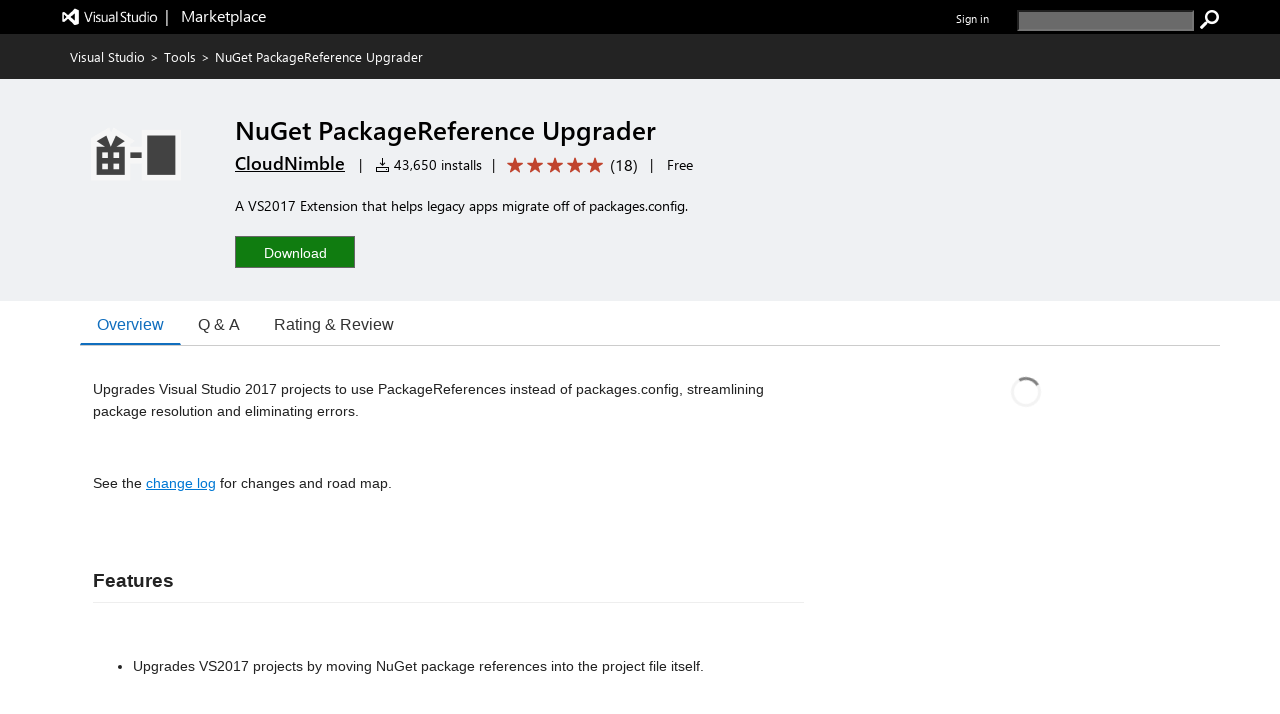

--- FILE ---
content_type: application/x-javascript
request_url: https://cdn.vsassets.io/v/M268_20260114.5/_scripts/TFS/min/OfficeFabric/components/Check/Check.base.js
body_size: 501
content:
define("OfficeFabric/components/Check/Check.base",["require","exports","tslib","react","../../Utilities","../../Icon","./Check.styles"],function(n,t,i,r,u,f,e){"use strict";Object.defineProperty(t,"__esModule",{value:!0});var o=u.classNamesFunction(),s=function(n){function t(){return n!==null&&n.apply(this,arguments)||this}return i.__extends(t,n),t.prototype.shouldComponentUpdate=function(n){return this.props.checked!==n.checked},t.prototype.render=function(){var n=this.props,i=n.checked,u=n.className,s=n.theme,t=o(e.getStyles,{theme:s,className:u,checked:i});return r.createElement("div",{className:t.root},r.createElement(f.Icon,{iconName:"CircleRing",className:t.circle}),r.createElement(f.Icon,{iconName:"StatusCircleCheckmark",className:t.check}))},t.defaultProps={checked:!1},i.__decorate([u.customizable("Check",["theme"])],t)}(u.BaseComponent);t.CheckBase=s});



--- FILE ---
content_type: application/x-javascript
request_url: https://cdn.vsassets.io/v/M268_20260114.5/_scripts/TFS/min/OfficeFabric/components/Calendar/Calendar.types.js
body_size: 225
content:
define("OfficeFabric/components/Calendar/Calendar.types",["require","exports","../../utilities/dateValues/DateValues"],function(n,t,i){"use strict";Object.defineProperty(t,"__esModule",{value:!0});t.DayOfWeek=i.DayOfWeek;t.FirstWeekOfYear=i.FirstWeekOfYear;t.DateRangeType=i.DateRangeType});



--- FILE ---
content_type: text/javascript
request_url: https://marketplace.visualstudio.com/_public/_Bundling/Content?bundle=vss-bundle-common-viuWkNW_Rs_UOYnInt7xrUrudI1GfzJSrn6RPD-Q9WC8=
body_size: 86045
content:
if (window.performance && window.performance.mark) { window.performance.mark('startLoadBundleInner-common'); }
/*!
 *
 * Copyright 2009-2012 Kris Kowal under the terms of the MIT
 * license found at http://github.com/kriskowal/q/raw/master/LICENSE
 *
 * With parts by Tyler Close
 * Copyright 2007-2009 Tyler Close under the terms of the MIT X license found
 * at http://www.opensource.org/licenses/mit-license.html
 * Forked at ref_send.js version: 2009-05-11
 *
 * With parts by Mark Miller
 * Copyright (C) 2011 Google Inc.
 *
 * Licensed under the Apache License, Version 2.0 (the "License");
 * you may not use this file except in compliance with the License.
 * You may obtain a copy of the License at
 *
 * http://www.apache.org/licenses/LICENSE-2.0
 *
 * Unless required by applicable law or agreed to in writing, software
 * distributed under the License is distributed on an "AS IS" BASIS,
 * WITHOUT WARRANTIES OR CONDITIONS OF ANY KIND, either express or implied.
 * See the License for the specific language governing permissions and
 * limitations under the License.
 *
 */
(function(n){if(typeof bootstrap=="function")bootstrap("promise",n);else if(typeof exports=="object")module.exports=n();else if(typeof define=="function"&&define.amd)define("q",n);else if(typeof ses!="undefined")if(ses.ok())ses.makeQ=n;else return;else Q=n()})(function(){"use strict";function h(n){return function(){return wt.apply(n,arguments)}}function rt(n){return n===Object(n)}function ni(n){return gt(n)==="[object StopIteration]"||n instanceof k}function ut(n,t){var r,i,u;if(v&&t.stack&&typeof n=="object"&&n!==null&&n.stack&&n.stack.indexOf(d)===-1){for(r=[],i=t;!!i;i=i.source)i.stack&&r.unshift(i.stack);r.unshift(n.stack);u=r.join("\n"+d+"\n");n.stack=ti(u)}}function ti(n){for(var t,r=n.split("\n"),u=[],i=0;i<r.length;++i)t=r[i],ri(t)||ii(t)||!t||u.push(t);return u.join("\n")}function ii(n){return n.indexOf("(module.js:")!==-1||n.indexOf("(node.js:")!==-1}function ft(n){var r=/at .+ \((.+):(\d+):(?:\d+)\)$/.exec(n),t,i;return r?[r[1],Number(r[2])]:(t=/at ([^ ]+):(\d+):(?:\d+)$/.exec(n),t)?[t[1],Number(t[2])]:(i=/.*@(.+):(\d+)$/.exec(n),i?[i[1],Number(i[2])]:void 0)}function ri(n){var t=ft(n),r,i;return t?(r=t[0],i=t[1],r===tt&&i>=pt&&i<=vt):!1}function et(){if(v)try{throw new Error;}catch(i){var n=i.stack.split("\n"),r=n[0].indexOf("@")>0?n[1]:n[2],t=ft(r);return t?(tt=t[0],t[1]):void 0}}function ui(n,t,i){return function(){return typeof console!="undefined"&&typeof console.warn=="function"&&console.warn(t+" is deprecated, use "+i+" instead.",new Error("").stack),n.apply(n,arguments)}}function n(n){return o(n)?n:ht(n)?ci(n):nt(n)}function r(){function a(n){e=n;s.source=n;y(c,function(t,i){u(function(){n.promiseDispatch.apply(n,i)})},void 0);c=void 0;l=void 0}var c=[],l=[],e,h=b(r.prototype),s=b(t.prototype);if(s.promiseDispatch=function(n,t,r){var f=i(arguments);c?(c.push(f),t==="when"&&r[1]&&l.push(r[1])):u(function(){e.promiseDispatch.apply(e,f)})},s.valueOf=function(){if(c)return s;var n=st(e);return o(n)&&(e=n),n},s.inspect=function(){return e?e.inspect():{state:"pending"}},n.longStackSupport&&v)try{throw new Error;}catch(p){s.stack=p.stack.substring(p.stack.indexOf("\n")+1)}return h.promise=s,h.resolve=function(t){e||a(n(t))},h.fulfill=function(n){e||a(nt(n))},h.reject=function(n){e||a(f(n))},h.notify=function(n){e||y(l,function(t,i){u(function(){i(n)})},void 0)},h}function s(n){if(typeof n!="function")throw new TypeError("resolver must be a function.");var t=r();try{n(t.resolve,t.reject,t.notify)}catch(i){t.reject(i)}return t.promise}function ot(t){return s(function(i,r){for(var u=0,f=t.length;u<f;u++)n(t[u]).then(i,r)})}function t(n,i,r){var u,e;return i===void 0&&(i=function(n){return f(new Error("Promise does not support operation: "+n))}),r===void 0&&(r=function(){return{state:"unknown"}}),u=b(t.prototype),u.promiseDispatch=function(t,r,e){var o;try{o=n[r]?n[r].apply(u,e):i.call(u,r,e)}catch(s){o=f(s)}t&&t(o)},u.inspect=r,r&&(e=r(),e.state==="rejected"&&(u.exception=e.reason),u.valueOf=function(){var n=r();return n.state==="pending"||n.state==="rejected"?u:n.value}),u}function e(t,i,r,u){return n(t).then(i,r,u)}function st(n){if(o(n)){var t=n.inspect();if(t.state==="fulfilled")return t.value}return n}function o(n){return rt(n)&&typeof n.promiseDispatch=="function"&&typeof n.inspect=="function"}function ht(n){return rt(n)&&typeof n.then=="function"}function fi(n){return o(n)&&n.inspect().state==="pending"}function ei(n){return!o(n)||n.inspect().state==="fulfilled"}function oi(n){return o(n)&&n.inspect().state==="rejected"}function g(){l.length=0;p.length=0;a||(a=!0)}function si(n,t){a&&(p.push(n),t&&typeof t.stack!="undefined"?l.push(t.stack):l.push("(no stack) "+t))}function hi(n){if(a){var t=bt(p,n);t!==-1&&(p.splice(t,1),l.splice(t,1))}}function f(n){var i=t({when:function(t){return t&&hi(this),t?t(n):this}},function(){return this},function(){return{state:"rejected",reason:n}});return si(i,n),i}function nt(n){return t({when:function(){return n},get:function(t){return n[t]},set:function(t,i){n[t]=i},"delete":function(t){delete n[t]},post:function(t,i){return t===null||t===void 0?n.apply(void 0,i):n[t].apply(n,i)},apply:function(t,i){return n.apply(t,i)},keys:function(){return dt(n)}},void 0,function(){return{state:"fulfilled",value:n}})}function ci(n){var t=r();return u(function(){try{n.then(t.resolve,t.reject,t.notify)}catch(i){t.reject(i)}}),t.promise}function li(i){return t({isDef:function(){}},function(n,t){return lt(i,n,t)},function(){return n(i).inspect()})}function ct(t,i,r){return n(t).spread(i,r)}function ai(n){return function(){function t(n,t){var o;if(typeof StopIteration=="undefined"){try{o=r[n](t)}catch(s){return f(s)}return o.done?o.value:e(o.value,i,u)}try{o=r[n](t)}catch(s){return ni(s)?s.value:f(s)}return e(o,i,u)}var r=n.apply(this,arguments),i=t.bind(t,"next"),u=t.bind(t,"throw");return i()}}function vi(t){n.done(n.async(t)())}function yi(n){throw new k(n);}function pi(n){return function(){return ct([this,c(arguments)],function(t,i){return n.apply(t,i)})}}function lt(t,i,r){return n(t).dispatch(i,r)}function c(n){return e(n,function(n){var i=0,t=r();return y(n,function(r,u,f){var s;o(u)&&(s=u.inspect()).state==="fulfilled"?n[f]=s.value:(++i,e(u,function(r){n[f]=r;--i==0&&t.resolve(n)},t.reject,function(n){t.notify({index:f,value:n})}))},void 0),i===0&&t.resolve(n),t.promise})}function at(t){return e(t,function(t){return t=w(t,n),e(c(w(t,function(n){return e(n,it,it)})),function(){return t})})}function wi(t){return n(t).allSettled()}function bi(t,i){return n(t).then(void 0,void 0,i)}function ki(t,i){return n(t).nodeify(i)}var v=!1,k,d,vt;try{throw new Error;}catch(yt){v=!!yt.stack}var pt=et(),tt,it=function(){},u=function(){function t(){for(var r,i;n.next;){n=n.next;r=n.task;n.task=void 0;i=n.domain;i&&(n.domain=void 0,i.enter());try{r()}catch(u){if(e){i&&i.exit();setTimeout(t,0);i&&i.enter();throw u;}else setTimeout(function(){throw u;},0)}i&&i.exit()}f=!1}var n={task:void 0,next:null},s=n,f=!1,i=void 0,e=!1,r,o;return u=function(n){s=s.next={task:n,domain:e&&process.domain,next:null};f||(f=!0,i())},typeof process!="undefined"&&process.nextTick?(e=!0,i=function(){process.nextTick(t)}):typeof setImmediate=="function"?i=typeof window!="undefined"?setImmediate.bind(window,t):function(){setImmediate(t)}:typeof MessageChannel!="undefined"?(r=new MessageChannel,r.port1.onmessage=function(){i=o;r.port1.onmessage=t;t()},o=function(){r.port2.postMessage(0)},i=function(){setTimeout(t,0);o()}):i=function(){setTimeout(t,0)},u}(),wt=Function.call;var i=h(Array.prototype.slice),y=h(Array.prototype.reduce||function(n,t){var i=0,r=this.length;if(arguments.length===1)do{if(i in this){t=this[i++];break}if(++i>=r)throw new TypeError;}while(1);for(;i<r;i++)i in this&&(t=n(t,this[i],i));return t}),bt=h(Array.prototype.indexOf||function(n){for(var t=0;t<this.length;t++)if(this[t]===n)return t;return-1}),w=h(Array.prototype.map||function(n,t){var i=this,r=[];return y(i,function(u,f,e){r.push(n.call(t,f,e,i))},void 0),r}),b=Object.create||function(n){function t(){}return t.prototype=n,new t},kt=h(Object.prototype.hasOwnProperty),dt=Object.keys||function(n){var t=[];for(var i in n)kt(n,i)&&t.push(i);return t},gt=h(Object.prototype.toString);k=typeof ReturnValue!="undefined"?ReturnValue:function(n){this.value=n};d="From previous event:";n.resolve=n;n.nextTick=u;n.longStackSupport=!1;n.defer=r;r.prototype.makeNodeResolver=function(){var n=this;return function(t,r){t?n.reject(t):arguments.length>2?n.resolve(i(arguments,1)):n.resolve(r)}};n.Promise=s;n.promise=s;s.race=ot;s.all=c;s.reject=f;s.resolve=n;n.passByCopy=function(n){return n};t.prototype.passByCopy=function(){return this};n.join=function(t,i){return n(t).join(i)};t.prototype.join=function(t){return n([this,t]).spread(function(n,t){if(n===t)return n;throw new Error("Can't join: not the same: "+n+" "+t);})};n.race=ot;t.prototype.race=function(){return this.then(n.race)};n.makePromise=t;t.prototype.toString=function(){return"[object Promise]"};t.prototype.then=function(t,i,e){function c(n){try{return typeof t=="function"?t(n):n}catch(i){return f(i)}}function l(n){if(typeof i=="function"){ut(n,h);try{return i(n)}catch(t){return f(t)}}return f(n)}function a(n){return typeof e=="function"?e(n):n}var h=this,o=r(),s=!1;return u(function(){h.promiseDispatch(function(n){s||(s=!0,o.resolve(c(n)))},"when",[function(n){s||(s=!0,o.resolve(l(n)))}])}),h.promiseDispatch(void 0,"when",[void 0,function(t){var i,r=!1;try{i=a(t)}catch(u){if(r=!0,n.onerror)n.onerror(u);else throw u;}r||o.notify(i)}]),o.promise};n.when=e;t.prototype.thenResolve=function(n){return this.then(function(){return n})};n.thenResolve=function(t,i){return n(t).thenResolve(i)};t.prototype.thenReject=function(n){return this.then(function(){throw n;})};n.thenReject=function(t,i){return n(t).thenReject(i)};n.nearer=st;n.isPromise=o;n.isPromiseAlike=ht;n.isPending=fi;t.prototype.isPending=function(){return this.inspect().state==="pending"};n.isFulfilled=ei;t.prototype.isFulfilled=function(){return this.inspect().state==="fulfilled"};n.isRejected=oi;t.prototype.isRejected=function(){return this.inspect().state==="rejected"};var l=[],p=[],a=!0;return n.resetUnhandledRejections=g,n.getUnhandledReasons=function(){return l.slice()},n.stopUnhandledRejectionTracking=function(){g();a=!1},g(),n.reject=f,n.fulfill=nt,n.master=li,n.spread=ct,t.prototype.spread=function(n,t){return this.all().then(function(t){return n.apply(void 0,t)},t)},n.async=ai,n.spawn=vi,n["return"]=yi,n.promised=pi,n.dispatch=lt,t.prototype.dispatch=function(n,t){var f=this,i=r();return u(function(){f.promiseDispatch(i.resolve,n,t)}),i.promise},n.get=function(t,i){return n(t).dispatch("get",[i])},t.prototype.get=function(n){return this.dispatch("get",[n])},n.set=function(t,i,r){return n(t).dispatch("set",[i,r])},t.prototype.set=function(n,t){return this.dispatch("set",[n,t])},n.del=n["delete"]=function(t,i){return n(t).dispatch("delete",[i])},t.prototype.del=t.prototype["delete"]=function(n){return this.dispatch("delete",[n])},n.mapply=n.post=function(t,i,r){return n(t).dispatch("post",[i,r])},t.prototype.mapply=t.prototype.post=function(n,t){return this.dispatch("post",[n,t])},n.send=n.mcall=n.invoke=function(t,r){return n(t).dispatch("post",[r,i(arguments,2)])},t.prototype.send=t.prototype.mcall=t.prototype.invoke=function(n){return this.dispatch("post",[n,i(arguments,1)])},n.fapply=function(t,i){return n(t).dispatch("apply",[void 0,i])},t.prototype.fapply=function(n){return this.dispatch("apply",[void 0,n])},n["try"]=n.fcall=function(t){return n(t).dispatch("apply",[void 0,i(arguments,1)])},t.prototype.fcall=function(){return this.dispatch("apply",[void 0,i(arguments)])},n.fbind=function(t){var r=n(t),u=i(arguments,1);return function(){return r.dispatch("apply",[this,u.concat(i(arguments))])}},t.prototype.fbind=function(){var n=this,t=i(arguments);return function(){return n.dispatch("apply",[this,t.concat(i(arguments))])}},n.keys=function(t){return n(t).dispatch("keys",[])},t.prototype.keys=function(){return this.dispatch("keys",[])},n.all=c,t.prototype.all=function(){return c(this)},n.allResolved=ui(at,"allResolved","allSettled"),t.prototype.allResolved=function(){return at(this)},n.allSettled=wi,t.prototype.allSettled=function(){return this.then(function(t){return c(w(t,function(t){function i(){return t.inspect()}return t=n(t),t.then(i,i)}))})},n.fail=n["catch"]=function(t,i){return n(t).then(void 0,i)},t.prototype.fail=t.prototype["catch"]=function(n){return this.then(void 0,n)},n.progress=bi,t.prototype.progress=function(n){return this.then(void 0,void 0,n)},n.fin=n["finally"]=function(t,i){return n(t)["finally"](i)},t.prototype.fin=t.prototype["finally"]=function(t){return t=n(t),this.then(function(n){return t.fcall().then(function(){return n})},function(n){return t.fcall().then(function(){throw n;})})},n.done=function(t,i,r,u){return n(t).done(i,r,u)},t.prototype.done=function(t,i,r){var f=function(t){u(function(){if(ut(t,e),n.onerror)n.onerror(t);else throw t;})},e=t||i||r?this.then(t,i,r):this;typeof process=="object"&&process&&process.domain&&(f=process.domain.bind(f));e.then(void 0,f)},n.timeout=function(t,i,r){return n(t).timeout(i,r)},t.prototype.timeout=function(n,t){var i=r(),u=setTimeout(function(){i.reject(new Error(t||"Timed out after "+n+" ms"))},n);return this.then(function(n){clearTimeout(u);i.resolve(n)},function(n){clearTimeout(u);i.reject(n)},i.notify),i.promise},n.delay=function(t,i){return i===void 0&&(i=t,t=void 0),n(t).delay(i)},t.prototype.delay=function(n){return this.then(function(t){var i=r();return setTimeout(function(){i.resolve(t)},n),i.promise})},n.nfapply=function(t,i){return n(t).nfapply(i)},t.prototype.nfapply=function(n){var t=r(),u=i(n);return u.push(t.makeNodeResolver()),this.fapply(u).fail(t.reject),t.promise},n.nfcall=function(t){var r=i(arguments,1);return n(t).nfapply(r)},t.prototype.nfcall=function(){var t=i(arguments),n=r();return t.push(n.makeNodeResolver()),this.fapply(t).fail(n.reject),n.promise},n.nfbind=n.denodeify=function(t){var u=i(arguments,1);return function(){var e=u.concat(i(arguments)),f=r();return e.push(f.makeNodeResolver()),n(t).fapply(e).fail(f.reject),f.promise}},t.prototype.nfbind=t.prototype.denodeify=function(){var t=i(arguments);return t.unshift(this),n.denodeify.apply(void 0,t)},n.nbind=function(t,u){var f=i(arguments,2);return function(){function s(){return t.apply(u,arguments)}var o=f.concat(i(arguments)),e=r();return o.push(e.makeNodeResolver()),n(s).fapply(o).fail(e.reject),e.promise}},t.prototype.nbind=function(){var t=i(arguments,0);return t.unshift(this),n.nbind.apply(void 0,t)},n.nmapply=n.npost=function(t,i,r){return n(t).npost(i,r)},t.prototype.nmapply=t.prototype.npost=function(n,t){var f=i(t||[]),u=r();return f.push(u.makeNodeResolver()),this.dispatch("post",[n,f]).fail(u.reject),u.promise},n.nsend=n.nmcall=n.ninvoke=function(t,u){var e=i(arguments,2),f=r();return e.push(f.makeNodeResolver()),n(t).dispatch("post",[u,e]).fail(f.reject),f.promise},t.prototype.nsend=t.prototype.nmcall=t.prototype.ninvoke=function(n){var u=i(arguments,1),t=r();return u.push(t.makeNodeResolver()),this.dispatch("post",[n,u]).fail(t.reject),t.promise},n.nodeify=ki,t.prototype.nodeify=function(n){if(n)this.then(function(t){u(function(){n(null,t)})},function(t){u(function(){n(t)})});else return this},vt=et(),n});
/*
//# sourceMappingURL=q.min.js.map
*/

// Copyright (C) Microsoft Corporation. All rights reserved.
define("VSS/Common/Contracts/Platform",["require","exports"],function(n,t){var i,r,u;Object.defineProperty(t,"__esModule",{value:!0});t.TypeInfo=t.NavigationContextLevels=t.ContributionPathType=t.ContextHostType=void 0,function(n){n[n.Unknown=0]="Unknown";n[n.Deployment=1]="Deployment";n[n.Application=2]="Application";n[n.Organization=2]="Organization";n[n.ProjectCollection=4]="ProjectCollection"}(i=t.ContextHostType||(t.ContextHostType={})),function(n){n[n.Default=0]="Default";n[n.Resource=1]="Resource";n[n.ThirdParty=2]="ThirdParty"}(r=t.ContributionPathType||(t.ContributionPathType={})),function(n){n[n.None=0]="None";n[n.Deployment=1]="Deployment";n[n.Application=2]="Application";n[n.Collection=4]="Collection";n[n.Project=8]="Project";n[n.Team=16]="Team";n[n.ApplicationAll=30]="ApplicationAll";n[n.All=31]="All"}(u=t.NavigationContextLevels||(t.NavigationContextLevels={}));t.TypeInfo={ContextHostType:{enumValues:{unknown:0,deployment:1,application:2,organization:2,projectCollection:4}},ContributedServiceContext:{fields:null},ContributionPath:{fields:null},ContributionPathType:{enumValues:{"default":0,resource:1,thirdParty:2}},DaylightSavingsAdjustmentEntry:{fields:null},ExtendedHostContext:{fields:null},ModuleLoaderConfiguration:{fields:null},NavigationContext:{fields:null},NavigationContextLevels:{enumValues:{none:0,deployment:1,application:2,collection:4,project:8,team:16,applicationAll:30,all:31}},PageContext:{fields:null},PageXHRData:{fields:null},ServiceLocations:{fields:null},TimeZonesConfiguration:{fields:null},WebContext:{fields:null},WebPageDataProviderPageSource:{fields:null}};t.TypeInfo.ContributedServiceContext.fields={serviceLocations:{typeInfo:t.TypeInfo.ServiceLocations},moduleLoaderConfig:{typeInfo:t.TypeInfo.ModuleLoaderConfiguration}};t.TypeInfo.ContributionPath.fields={pathType:{enumType:t.TypeInfo.ContributionPathType}};t.TypeInfo.DaylightSavingsAdjustmentEntry.fields={start:{isDate:!0}};t.TypeInfo.ExtendedHostContext.fields={hostType:{enumType:t.TypeInfo.ContextHostType}};t.TypeInfo.ModuleLoaderConfiguration.fields={contributionPaths:{isDictionary:!0,dictionaryValueTypeInfo:t.TypeInfo.ContributionPath}};t.TypeInfo.NavigationContext.fields={topMostLevel:{enumType:t.TypeInfo.NavigationContextLevels}};t.TypeInfo.PageContext.fields={webContext:{typeInfo:t.TypeInfo.WebContext},moduleLoaderConfig:{typeInfo:t.TypeInfo.ModuleLoaderConfiguration},timeZonesConfiguration:{typeInfo:t.TypeInfo.TimeZonesConfiguration},navigation:{typeInfo:t.TypeInfo.NavigationContext},serviceLocations:{typeInfo:t.TypeInfo.ServiceLocations}};t.TypeInfo.PageXHRData.fields={navigation:{typeInfo:t.TypeInfo.NavigationContext},serviceLocations:{typeInfo:t.TypeInfo.ServiceLocations}};t.TypeInfo.ServiceLocations.fields={locations:{isDictionary:!0,dictionaryValueFieldInfo:{isDictionary:!0,dictionaryKeyEnumType:t.TypeInfo.ContextHostType}}};t.TypeInfo.TimeZonesConfiguration.fields={daylightSavingsAdjustments:{isArray:!0,typeInfo:t.TypeInfo.DaylightSavingsAdjustmentEntry}};t.TypeInfo.WebContext.fields={host:{typeInfo:t.TypeInfo.ExtendedHostContext}};t.TypeInfo.WebPageDataProviderPageSource.fields={navigation:{typeInfo:t.TypeInfo.NavigationContext}}});

define("VSS/Serialization",["require","exports"],function(n,t){function u(n,t,r){var u,f;return r===void 0&&(r=!1),u=null,n&&n.length&&(f=n.html(),u=i.deserialize(JSON.parse(f),t,!0),r&&n.remove()),u}function f(n){function u(n,t,i){var r,f;if(t&&typeof n.__msjson_date__=="number"){t[i]=new Date(n.__msjson_date__);return}for(r in n)f=n[r],f!==null&&typeof f=="object"&&u(n[r],n,r)}var t=null,i;return n&&(i=n.replace(r,'$1{"__msjson_date__":$2 }'),t=JSON.parse(i),i!==n&&u(t,null,"")),t}var i,r;Object.defineProperty(t,"__esModule",{value:!0});t.deserializeVssJsonObject=t.deserializeJsonIsland=t.ContractSerializer=void 0,function(n){function o(n,r,u){return u===void 0&&(u=!0),n&&r?Array.isArray(n)?i(n,r,!0,u):t(n,r,!0,u):n}function s(n,r,u,f){return u===void 0&&(u=!0),f===void 0&&(f=!1),n&&(f&&Array.isArray(n.value)&&(n=n.value),r&&(n=Array.isArray(n)?i(n,r,!1,u):t(n,r,!1,u))),n}function i(n,r,u,f){var e=n,o=[];return $.each(n,function(s,h){var c;c=Array.isArray(h)?i(h,r,u,f):t(h,r,u,f);f?(o.push(c),c!==h&&(e=o)):n[s]=c}),e}function t(n,t,i,r){var u=n,f=!1;return n&&t.fields&&$.each(t.fields,function(t,o){var s=n[t],h=e(s,o,i,r);s!==h&&(r&&!f&&(u=$.extend({},n),f=!0),u[t]=h)}),u}function e(n,f,o,s){var h,c,l,a;return n?f.isArray?Array.isArray(n)?(h=[],c=n,$.each(n,function(e,l){var a=l;f.isDate?a=u(l,o):f.enumType?a=r(f.enumType,l,o):f.typeInfo&&(a=Array.isArray(l)?i(l,f.typeInfo,o,s):t(l,f.typeInfo,o,s));s?(h.push(a),a!==l&&(c=h)):n[e]=a}),c):n:f.isDictionary?(l=!1,a={},$.each(n,function(n,i){var c=n,h=i;f.dictionaryKeyIsDate?c=u(n,o):f.dictionaryKeyEnumType&&(c=r(f.dictionaryKeyEnumType,n,o));f.dictionaryValueIsDate?h=u(i,o):f.dictionaryValueEnumType?h=r(f.dictionaryValueEnumType,i,o):f.dictionaryValueTypeInfo?h=t(h,f.dictionaryValueTypeInfo,o,s):f.dictionaryValueFieldInfo&&(h=e(i,f.dictionaryValueFieldInfo,o,s));a[c]=h;(n!==c||i!==h)&&(l=!0)}),l?a:n):f.isDate?u(n,o):f.enumType?r(f.enumType,n,o):f.typeInfo?t(n,f.typeInfo,o,s):n:n}function r(n,t,i){if((!i||typeof t!="number")&&!i&&typeof t=="string"&&isNaN(parseInt(t))){var r=0;return t&&$.each(t.split(","),function(t,i){var f=i.trim()||"",u,e;f&&(u=n.enumValues[f],u||(e=f.toLowerCase(),e!==f&&$.each(n.enumValues,function(n,t){if(n.toLowerCase()===e)return u=t,!1})),u&&(r|=u))}),r}return t}function u(n,t){if(t&&n instanceof Date&&Date.prototype.toISOString)return n.toISOString();if(!t&&typeof n=="string"){var i=new Date(n);return isNaN(i)&&navigator.userAgent&&/msie/i.test(navigator.userAgent)&&(i=h(n)),i}return n}function h(n){var t;return f||(f=new RegExp("(\\d+)-(\\d+)-(\\d+)T(\\d+):(\\d+):(\\d+).(\\d+)Z")),t=f.exec(n),t?new Date(Date.UTC(parseInt(t[1]),parseInt(t[2])-1,parseInt(t[3]),parseInt(t[4]),parseInt(t[5]),parseInt(t[6]),parseInt(t[7]))):null}var f;n.serialize=o;n.deserialize=s}(i=t.ContractSerializer||(t.ContractSerializer={}));t.deserializeJsonIsland=u;r=new RegExp('(^|[^\\\\])\\"\\\\/Date\\((-?[0-9]+)(?:[a-zA-Z]|(?:\\+|-)[0-9]{4})?\\)\\\\/\\"',"g");t.deserializeVssJsonObject=f});

define("VSS/Context",["require","exports","VSS/Common/Contracts/Platform","q","VSS/Serialization"],function(n,t,i,r,u){function ct(n){var t=n.find("script.tfs-context").eq(0).html(),r;return t?(r=JSON.parse(t),u.ContractSerializer.deserialize(r,i.TypeInfo.WebContext,!1)):null}function k(){return a||(a=window.__vssPageContext),a}function lt(){var n=f();return n?n.webContext:null}function f(){if(!v){var n=k();n&&(v=u.ContractSerializer.deserialize(n,i.TypeInfo.PageContext,!0))}return v}function at(){throw"Please use HubsService from 'VSS/Navigation/HubsService' for hub and hubgroup APIs. Usage: 'VSS/Service'.getLocalService(HubsService)";}function vt(n){var t=(n||"").toLowerCase();return p()[t]}function yt(){var n={},t=p();for(var i in t)n[i]=t[i].staticContentVersion;return n}function pt(n,t){var i=p();t&&!i[n]&&(i[n.toLowerCase()]=t)}function p(){if(!s){s={};var n=f();n.serviceInstanceId&&(s[n.serviceInstanceId.toLowerCase()]=n.webAccessConfiguration.paths)}return s}function d(n){l||(l={});var t=l[n];return t||(t=[],l[n]=t),t}function w(n,t){var i=et();i[n]||(i[n]=t)}function wt(n,t,i){var r,u=f(),e;return n&&(r=et()[n],!r&&u.webAccessConfiguration.isHosted&&window.console&&console.warn('No css url was mapped for css module prefix "'.concat(n,'". Requested module: "').concat(n,":").concat(t,'".'))),r||(window.top!==window.self?(e=u.webContext.host,r="".concat(e.scheme,"://").concat(e.authority)):r="",r=o(r,u.webAccessConfiguration.paths.staticRootTfs)),i||(i=g()),o(r,"App_Themes/".concat(i,"/").concat(t,".css"))}function g(){var n=f();return ft()?"HighContrast":n.globalization?n.globalization.theme:"Default"}function bt(n){var t=(n||"").toLowerCase();return nt()[t]}function nt(){var n,t;return c||(c={},n=f(),n.serviceInstanceId&&(t=n.webContext.account?n.webContext.account.uri:n.webContext.host.uri,c[n.serviceInstanceId.toLowerCase()]=t)),c}function tt(){return window.top!==window.self&&!!(window.VSS&&window.VSS.VssSDKVersion)}function kt(n){for(var t,r=it(),i=n.split("/");i.length>0;){if(t=r[i.join("/")],typeof t!="undefined")break;i.pop()}return typeof t=="undefined"&&!tt()?f().serviceInstanceId||"":t}function it(){if(!h){h={};var n=f();n.moduleLoaderConfig&&rt(h,n.moduleLoaderConfig,n.serviceInstanceId||"")}return h}function rt(n,t,i){t.contributionPaths&&$.each(t&&t.contributionPaths,function(t){n[t]||(n[t]=i)});t.paths&&$.each(t&&t.paths,function(t){n[t]||(n[t]=i)})}function ut(){var i=!1,n=document.createElement("span"),t;return n.style.color="#123456",document.body.appendChild(n),t=getComputedStyle(n),t&&t.color.replace(/ /g,"")!=="rgb(18,52,86)"&&/^rgb\(\d+,\s?\d+,\s?\d+\)$/.test(t.color)&&(i=!0),n.parentNode.removeChild(n),i}function ft(){return e=e===null?ut():e}function et(){if(!y){y={};var n=f();n.cssModulePrefixes&&$.each(n.cssModulePrefixes,function(t,i){w(i,n.webAccessConfiguration.paths.staticRootTfs)})}return y}function dt(t){var s=f(),e=t.serviceRootUrl,i,u;return s.webAccessConfiguration.isHosted?t.serviceTypeId&&(nt()[t.serviceTypeId.toLowerCase()]=e):e="",i=new b(e,o),t.moduleLoaderConfig&&(rt(it(),t.moduleLoaderConfig,t.serviceTypeId||""),ni(s,t.moduleLoaderConfig,i,t.serviceTypeId)),ot(t.featureAvailability),st(t.serviceLocations),t.cssModulePrefixes&&t.paths&&gt(t.cssModulePrefixes,i.combinePath(t.paths.staticRootTfs)),t.paths&&t.serviceTypeId&&pt(t.serviceTypeId,t.paths),u=r.defer(),t.bundles?n(["VSS/Bundling"],function(n){n.injectBundles(t.bundles,i).then(u.resolve)}):u.resolve(null),u.promise}function ot(n){if(n&&n.featureStates){var t=f();t.featureAvailability&&t.featureAvailability.featureStates?t.featureAvailability.featureStates=$.extend(n.featureStates,t.featureAvailability.featureStates):t.featureAvailability=n}}function st(n){if(n&&n.locations){var i=f(),t=i.serviceLocations;i.serviceLocations||(t={},i.serviceLocations=t);$.each(n.locations,function(n,i){t.locations[n]?$.each(i,function(i,r){t.locations[n][i]||(t.locations[n][i]=r)}):t.locations[n]=i})}}function gt(n,t){$.each(n,function(n,i){w(i,t)})}function ni(n,t,i,r){var o=!1,s=n.moduleLoaderConfig.baseUrl,h=n.webContext.account?n.webContext.account.uri:n.webContext.host.uri,e={paths:{}},u,f;u=window.self===window.top?n.moduleLoaderConfig||{}:window.__vssModuleLoaderConfig||{};u.paths||(u.paths={});u.contributionPaths||(u.contributionPaths={});u.shim||(u.shim={});f=null;n.webAccessConfiguration.isHosted&&(f=t.baseUrl||"/",(f!==s||h!==i.getServiceRootUrl()||window.top!==window.self)&&(f=i.combinePath(f)));t.paths&&$.each(t.paths,function(n,t){ti(u,n,t,e,f,i)&&(o=!0)});t.contributionPaths&&$.each(t.contributionPaths,function(n,t){ii(u,n,t.value,e,f,i,r)&&(o=!0)});t.shim&&(e.shim={},$.each(t.shim,function(n,t){u.shim[n]||(e.shim[n]=t,u.shim[n]=t,o=!0)}));o&&window.require.config(e)}function o(n,t){var i=n||"";if(i[i.length-1]!=="/"&&(i+="/"),t){if(t.match("^https?://"))return t;i+=t[0]==="/"?t.substr(1):t}return i}function ht(n,t,i){return t&&!n.match("^https?://")?n[0]==="/"?i.combinePath(n):o(t,n):n}function ti(n,t,i,r,u,f){if(!n.paths[t]&&!n.contributionPaths[t]){var e=ht(i,u,f);return r.paths[t]=e,n.paths[t]=e,!0}return!1}function ii(n,t,i,r,u,f,e){if(!n.contributionPaths[t]){var o=ht(i,u,f);if(n.contributionPaths[t]={pathType:null,value:o},e&&d(e).push(t),!n.paths[t])return r.paths[t]=o,n.paths[t]=o,!0}return!1}var a,v,y,s,h,c,l,e,b;Object.defineProperty(t,"__esModule",{value:!0});t.addServiceLocations=t.addFeatureAvailability=t.processContributedServiceContext=t.ContributedServicePathBuilder=t.isHighContrastMode=t.isAutoHighContrastMode=t.getScriptModuleOwner=t.isExtensionFrame=t.getContributedServiceRootUrl=t.getActiveTheme=t.getCssModuleUrl=t.addCssModulePrefixMapping=t.getContributionPathsForService=t.getStaticContentVersionsByService=t.getPathsForService=t.getHubsContext=t.getPageContext=t.getDefaultWebContext=t._getDefaultRawPageContext=t.parseWebContext=void 0;t.parseWebContext=ct;t._getDefaultRawPageContext=k;t.getDefaultWebContext=lt;t.getPageContext=f;t.getHubsContext=at;t.getPathsForService=vt;t.getStaticContentVersionsByService=yt;t.getContributionPathsForService=d;t.addCssModulePrefixMapping=w;t.getCssModuleUrl=wt;t.getActiveTheme=g;t.getContributedServiceRootUrl=bt;t.isExtensionFrame=tt;t.getScriptModuleOwner=kt;e=null;t.isAutoHighContrastMode=ut;t.isHighContrastMode=ft;b=function(){function n(n,t){var r,i,u;t===void 0&&(t=null);this.appPathParts=[];this.serviceRootUrl=n;this.pathCombiner=t;n&&(r=n.indexOf(":"),r>0&&(i=n.substr(r+1),i.substr(0,2)==="//"&&(i=i.substr(2),u=i.indexOf("/"),u>0&&(this.appPathParts=i.substr(u).split("/").filter(function(n){return!!n}).map(function(n){return"/"+n})))))}return n.prototype.getServiceRootUrl=function(){return this.serviceRootUrl},n.prototype.combinePath=function(n){var t,i,u;if(n)for(t=0,i=this.appPathParts;t<i.length;t++){var r=i[t],f=r.toLowerCase(),e=n.substr(0,r.length).toLowerCase();f===e&&(n=n.substr(r.length))}return u=this.pathCombiner||o,u.call(this,this.serviceRootUrl,n)},n}();t.ContributedServicePathBuilder=b;t.processContributedServiceContext=dt;t.addFeatureAvailability=ot;t.addServiceLocations=st});

define("VSS/Resources/VSS.Resources.TFSSeedFileResources",["require","exports"],function(require,exports){var e=exports;e.ErrorPaneCloseLink="Close [x]";e.ModuleScriptErrorFormat="Module \u0027{0}\u0027 cannot be loaded. This may be due to lost connectivity or an incomplete or corrupted download of the file.  Try refreshing your browser or clearing your browser cache to retrieve the file again.";e.CircularDependencyErrorFormat="There is a circular dependency between Azure DevOps script modules {0} and {1}.";e.SessionInfoMessage="Session Id: {0}";e.Dismiss="Dismiss";e.UnknownServerErrorMessage="Unknown server error occurred.";e.UnknownErrorMessage="Unknown error.";e.ErrorPaneHeader="Error(s):";e.CloseErrorWindow="Close error.";});

// Copyright (C) Microsoft Corporation. All rights reserved.
define("VSS/VSS",["require","exports","VSS/Context","q","VSS/Resources/VSS.Resources.TFSSeedFileResources"],function(n,t,i,r,u){function it(n,t,i,r){function a(n,t,i){var r;return(n||t)&&(r=v++,o++,f[r]=[n,t,i]),r}function s(){var t,i,u=c?0:l?1:-1,r,s,h=!1;if(u>=0){for(t in f)f.hasOwnProperty(t)&&(i=f[t],r=i[u],r&&(s=i[2],r.apply(n,(e||[]).concat([s])),h=!0));f={};o=0}return h}var f={},h,o=0,v=0,e,c=!1,l=!1;return h=a(t,i,r),{cookie:h,count:function(){return o},finish:function(){c=!0;e=Array.prototype.slice.call(arguments,0);s()},error:function(){l=!0;e=Array.prototype.slice.call(arguments,0);e.length===0&&(e=[new Error(u.UnknownServerErrorMessage),]);s()||ft(e[0],null,n)},register:function(n,t,i){var r=a(n,t,i);return r&&s(),r},unregister:function(n){o--;delete f[n]}}}function wt(n,t,i,r,u,f){function s(n){t[i]=n;o.finish(n)}function h(n){t[i]=null;o.error(n)}var e=t[i],o;f&&e===null||typeof e=="undefined"?(o=it(n,r,u),t[i]=o.register,f.call(n,s,h)):typeof e=="function"?e(r,u):typeof r=="function"&&r.call(n,e)}function bt(n){return n!==null&&n!==undefined&&typeof n!="function"}function rt(n){return n?typeof n=="string"?n:typeof n=="function"?rt(n()):n.message?n.message:n.description?n.description:n.toString():u.UnknownErrorMessage}function ft(n,i,r){typeof i=="function"?i.call(r,n):t.errorHandler.show(n)}function kt(){return nt}function st(n,t,i,r){return function(){var u=this.base,f=this.baseConstructor,e=this._base;this.base=i;this.baseConstructor=r;this._base=function(){return t.apply(this,Array.prototype.slice.call(arguments,0))};try{return n.apply(this,Array.prototype.slice.call(arguments,0))}finally{this.base=u;this.baseConstructor=f;this._base=e}}}function s(n,t,i,r){var u,f;for(u in t)u!=="__name"&&t.hasOwnProperty(u)&&(f=t[u],n[u]=i&&typeof f=="function"&&typeof i[u]=="function"?st(f,i[u],i,r):f);return n}function dt(n,t){s(n,t,null,null)}function gt(n){var t,i;return n.hasOwnProperty("__name")||(n.__name="_type_"+pt++,g&&(t=n.name,t||(i=n.toString(),t=i.substring(9,i.indexOf("("))),t&&(n.__name+="_"+t))),n.__name}function ni(n,t){var i,r;for(i in t)i!=="__name"&&t.hasOwnProperty(i)&&(r=t[i],n.prototype[i]=r)}function b(n){var t,i;return e&&(t=e[n],!t&&(i=n.lastIndexOf("."),i>0))?b(n.substring(0,i)):t||""}function ht(n){return b(n)+n}function lt(n,t){var i=h[n],r;ti[t]=n;i||(i=[],h[n]=i);t.indexOf("/")<0?(r=ht(t),i.push(r)):i.push(t)}function at(t,i,r){l?n(["VSS/Bundling"],function(n){n.requireModules(t).spread(function(){i.apply(this,arguments)},r)},r):n(t,i,r)}function vt(t,i){return r.Promise(function(r,u){l?n(["VSS/Bundling"],function(n){n.requireModules(t,i).spread(function(){r(arguments)},u)},u):n(t,function(){r(arguments)},u)})}function ui(n,t){for(var f=n.split("."),e=window,i,u,r=0;r<f.length;r++)i=e[f[r]],i||(i={},e[f[r]]=i),e=i;if(i&&t)for(u in t)t.hasOwnProperty(u)&&(i[u]=t[u]);return i}function fi(n,t){if(typeof t=="function"){if(ct[n]===!0){t();return}var i=c[n];Array.isArray(i)||(i=[],c[n]=i);i.push(t)}}function yt(n){ct[n]=!0;var t=c[n];Array.isArray(t)&&(t.forEach(function(n){return n()}),delete c[n])}function d(n,t){var i=h[n];ii[n]=!0;ui(n,t);i?(at(i,function(){yt(n)}),delete h[n]):yt(n)}var tt,ut,a,et,ot,v,y,p,o,w,e,ri;Object.defineProperty(t,"__esModule",{value:!0});t.tfsModuleLoaded=t.modulePluginsLoaded=t.requireModules=t.using=t.DynamicModuleExcludeOptions=t.getModuleBase=t.initClassPrototype=t.getTypeName=t.classExtend=t.GlobalMessageIndicator=t.GlobalMessagePosition=t.hasUnloadRequest=t.GlobalProgressIndicator=t.ActivtyStatsCollector=t.ActivtyStatistic=t.ClientActivtyStatistic=t.handleError=t.ErrorHandler=t.getErrorMessage=t.queuedRequestHasResult=t.queueRequest=t.queueCallbacks=t.activtyStatsCollector=t.globalMessageIndicator=t.globalProgressIndicator=t.errorHandler=t.uiCulture=void 0;var g=!1,l=!1,nt=!1,pt=0,f=i.getPageContext();f&&(f.globalization&&(t.uiCulture=f.globalization.culture),f.diagnostics&&(g=f.diagnostics.debugMode,l=f.diagnostics.bundlingEnabled)),function(n){n.ServerException="TFS.ServerException"}(tt||(tt={}));t.queueCallbacks=it;t.queueRequest=wt;t.queuedRequestHasResult=bt;t.getErrorMessage=rt;ut=5e3;a=function(){function n(){this.$errorSection=null;this.$error=null;this.visible=!1;this._errorPublishers=[]}return n.prototype.initialize=function(){var n=this;this.attachWindowErrorHandler();window._disableQPromiseErrorHandler||this.attachQPromiseErrorHandler();this.$errorSection=$(".vss-error-handler-section",document.body);this.$errorSection.length===0&&(this.$errorSection=$("<div/>").addClass("vss-error-handler-section").appendTo($("body")),this.$error=$("<div/>").addClass("error-dialog").appendTo(this.$errorSection));this.$error.on("keydown",function(t){if(t.keyCode===27)return n.hideError(),!1;t.keyCode===9&&t.preventDefault()})},n.prototype.attachWindowErrorHandler=function(){var t=this,n,i=function(i,r,u,f,e){if(f){var o={name:e&&e.name||i,message:e&&(e.message||e.description)||i,source:r,lineNumber:u,columnNumber:f,stack:e&&e.stack||"",errorType:"UnhandledException"};t.publishError(o)}return n?n.apply(t,[i,r,u,f,e,]):!1};n=window.onerror;window.onerror=i},Object.defineProperty(n,"ignoreRejectedPromiseTag",{get:function(){return"__ignoreRejectionOk__"},enumerable:!1,configurable:!0}),n.prototype.attachQPromiseErrorHandler=function(){var i=this,t=function(){var u=r.getUnhandledReasons();u&&u.length&&(r.resetUnhandledRejections(),u.forEach(function(t){if(t=t||"",!t.indexOf||!(t.indexOf(n.ignoreRejectedPromiseTag)>=0)){var r={name:"UnhandledQRejection",message:t.message||t.description||t,stack:t.stack||t,errorType:"UnhandledQRejection",currentUrl:document.URL,isCdnEnabled:window.__IS_CDN_ENABLED,isBundlingEnabled:window.__IS_BUNDLING_ENABLED};window.console&&console.warn(t);i.publishError(r)}}));window.setTimeout(t,ut)};t()},n.prototype.publishError=function(n){$.each(this._errorPublishers,function(t,i){i.publishError(n)})},n.prototype.exists=function(){return this.$error.length>0},n.prototype.showError=function(n,t,i){function l(f){var e="",o,s;t&&(e=t+": ");n&&(e=e+n);r=$("<div />").appendTo(f);o=$("<div />");s=$("<textarea />").attr("readonly","readonly");i&&s.text(i);e&&o.text(e);o.appendTo(r);s.appendTo(r);h&&$("<pre />").text(u.SessionInfoMessage.replace("{0}",h)).appendTo(r)}var s=this,e,r,o,h=f&&f.diagnostics&&f.diagnostics.sessionId||"",c;this.visible||(this.visible=!0,this.$error.empty(),c=$("<div />").addClass("header").appendTo(this.$error),o=$("<div tabIndex=0 />").addClass("close").attr("role","button").attr("aria-label",u.CloseErrorWindow).text(u.ErrorPaneCloseLink).appendTo(c).click(function(){s.hideError()}).keydown(function(n){if(n.which===13||n.which===32)return s.hideError(),!1}),e=$("<div />").addClass("message").attr("id","vssGlobalError").appendTo(this.$error),$("<h4 />").attr("id","vssGlobalErrorTitle").text(u.ErrorPaneHeader).appendTo(e),$("<div />").addClass("error-list").appendTo(e),this.$error.attr({role:"alertdialog","aria-describedby":"vssGlobalError","aria-labelledby":"vssGlobalErrorTitle","aria-modal":"true"}));l($("div.error-list",this.$error));this.$errorSection.show();o&&o.focus()},n.prototype.hideError=function(){$("p",this.$error).remove();this.$errorSection.hide();this.visible=!1},n.prototype.show=function(n){n.errorType="ExceptionFromErrorHandler";this.publishError(n);this.exists()?this.showError(n.message||n.description,n.status,n.stack):alert(n.message)},n.prototype.attachErrorPublisher=function(n){$.inArray(n,this._errorPublishers)===-1&&this._errorPublishers.push(n)},n.prototype.detachErrorPublisher=function(n){var t=$.inArray(n,this._errorPublishers);t!==-1&&this._errorPublishers.splice(t,1)},n}();t.ErrorHandler=a;t.errorHandler=new a;t.handleError=ft;et=function(){function n(){}return n}();t.ClientActivtyStatistic=et;ot=function(){function n(){}return n}();t.ActivtyStatistic=ot;v=function(){function n(){}return n.prototype.addActivtyStatsCollectionAllowedCallback=function(){},n.prototype.actionStarted=function(){return 0},n.prototype.actionCompleted=function(){},n.prototype.logActivity=function(){},n.prototype.getClientStatistics=function(){return{}},n.prototype.getActivtyStatistics=function(){return[]},n.prototype.clearStats=function(){},n.prototype.collectStats=function(){},n.prototype.getCurrentPage=function(){return null},n.prototype.setCurrentPage=function(){},n.prototype.isCollectingStats=function(){return!1},n.ACTIVITY_COLLECTION_STATUS="TFS.ActivityCollectionStatus",n.ACTIVITY_ID_STORAGE_ITEM="TFS.ActivityIdStats",n.ACTIVITY_CLIENT_STATE_STORAGE_ITEM="TFS.ClientActivityIdStats",n.CURRENT_PAGE="TFS.CurrentPageActivity",n}();t.ActivtyStatsCollector=v;t.activtyStatsCollector=new v;y=function(){function n(){this._progressPendingActions=null;this._progressPendingActionsCount=0;this._progressPendingActionsNewId=0;this._pageProgressElements=null;this._pageProgressDelayShowTimeout=null;this._pageProgressMinShowTimeout=null;this._showingProgress=!1;var n=this;this._progressPendingActions={};this._pageProgressElements=[];$(function(){var t=$(".pageProgressIndicator");t.length>0&&n._addProgressElement(t)})}return n.prototype.getProgressElements=function(){return this._pageProgressElements},n.prototype.registerProgressElement=function(n){this._addProgressElement(n);this._showingProgress?n.css("visibility","visible"):n.css("visibility","hidden")},n.prototype.unRegisterProgressElement=function(n){if(this._pageProgressElements)for(var t=0,t=0;t<this._pageProgressElements.length;t++)if(this._pageProgressElements[t]===n){this._pageProgressElements.splice(t,1);break}},n.prototype._addProgressElement=function(n){this._pageProgressElements.push(n)},n.prototype._showProgressElements=function(){var n=this,t=this._pageProgressElements;this._progressPendingActionsCount!==0&&(this._showingProgress=!0,t.length!==0)&&($.each(t,function(n,t){t.css("visibility","visible")}),this._pageProgressMinShowTimeout||(this._pageProgressMinShowTimeout=window.setTimeout(function(){n._pageProgressMinShowTimeout=null;n._progressPendingActionsCount===0&&n._hideProgressElements()},250)))},n.prototype._hideProgressElements=function(){this._showingProgress=!1;$.each(this._pageProgressElements,function(n,t){t.css("visibility","hidden")})},n.prototype.actionStarted=function(n,t){var i=this,r=++this._progressPendingActionsNewId;return this._progressPendingActions[r]=n,this._progressPendingActionsCount++==0&&(t===!0?(this._pageProgressDelayShowTimeout&&(window.clearTimeout(this._pageProgressDelayShowTimeout),this._pageProgressDelayShowTimeout=null),this._showProgressElements()):this._pageProgressDelayShowTimeout||(this._pageProgressDelayShowTimeout=window.setTimeout(function(){i._pageProgressDelayShowTimeout=null;i._showProgressElements()},250))),r},n.prototype.actionCompleted=function(n){delete this._progressPendingActions[n];--this._progressPendingActionsCount!=0||this._pageProgressMinShowTimeout||this._hideProgressElements()},n.prototype.getPendingActions=function(){var n=[];return $.each(this._progressPendingActions,function(t,i){n.push(t+": "+i)}),n},n}();t.GlobalProgressIndicator=y;t.globalProgressIndicator=new y;$(window).on("beforeunload",function(){nt=!0});$(function(){var n=t.globalProgressIndicator.actionStarted("Initial page load",!0);t.errorHandler.initialize();t.globalProgressIndicator.actionCompleted(n)});t.hasUnloadRequest=kt;p="global-message-section",function(n){n[n["default"]=0]="default";n[n.top=1]="top"}(o=t.GlobalMessagePosition||(t.GlobalMessagePosition={}));w=function(){function n(){}return n.prototype.updateGlobalMessageIfEmpty=function(n,t,i,r,f){var h;if(t===void 0&&(t="warning"),$("."+p).length||window.LWL&&!$("body.my-experience-page").length)return null;var c="message-level-"+t,l=i?i:"bowtie-status-"+t,e=$("<div/>").addClass(p).addClass(c).addClass("bowtie-fabric nav-global-message"),a=$("<span class='message-level-icon bowtie-icon'><\/span>").addClass(l),s=$("<span class='message-section' />");return n&&vt(["VSS/Utils/Html"]).spread(function(t){var i=t.HtmlNormalizer.normalize(n);s.html(i)}),e.append(a),e.append(s),r&&(h=$("<span tabIndex=0 class='dimiss-section bowtie-icon bowtie-navigate-close' role='button'><\/span>").attr("aria-label",u.Dismiss).click(function(){r&&r()}).keydown(function(n){if(n.which===13||n.which===32)return r&&r(),!1}),e.append(h)),f&&f===o.top?(e.addClass(o[o.top].toLowerCase()),$("body").prepend(e)):e.insertBefore(".main .content-section"),e[0]},n.prototype.clearGlobalMessages=function(){$(".global-message-section").remove()},n}();t.GlobalMessageIndicator=w;t.globalMessageIndicator=new w;Function.prototype.inherit=function(n,t){function f(){}var i,u,r;s(this,$.extend({},n,this),n,n);this.base=n;this._super=n.prototype;t=$.extend({},this.prototype,t);i=n.prototype;i.constructor=n;r=i.baseConstructor;f.prototype=i;u=new f;s(u,t,i,r);this.prototype=u;this.prototype.constructor=this;this.prototype.baseConstructor=r?st(n,r,i,r):n};Function.prototype.extend=function(n){return s(this,n,this.base,this.baseConstructor)};t.classExtend=dt;t.getTypeName=gt;t.initClassPrototype=ni;e={};typeof _bases!="undefined"&&_bases.length>0&&$.each(_bases,function(n,t){e[t.namespace]=t.base});typeof _builtInBases!="undefined"&&_builtInBases.length>0&&$.each(_builtInBases,function(n,t){e[t.namespace]=t.base});t.getModuleBase=b;var h={},k={},ti={},ii={},c={},ct={};typeof _disabledPlugins!="undefined"&&$.each(_disabledPlugins,function(n,t){k[t]=!0});typeof _plugins!="undefined"&&_plugins.length>0&&$.each(_plugins,function(n,t){t.namespace in k||lt(t.loadAfter,t.namespace)});typeof _builtinPlugins!="undefined"&&_builtinPlugins.length>0&&$.each(_builtinPlugins,function(n,t){t.namespace in k||lt(t.loadAfter,t.namespace)}),function(n){n[n.NoExcludes=0]="NoExcludes";n[n.CommonModules=1]="CommonModules";n[n.CommonAndAreaModules=2]="CommonAndAreaModules";n[n.AllPageBundles=3]="AllPageBundles"}(ri=t.DynamicModuleExcludeOptions||(t.DynamicModuleExcludeOptions={}));t.using=at;t.requireModules=vt;t.module=function(n,t,i){for(var f,u=[],r=0;r<t.length;r++)u.push(ht(t[r]));f=define;f(u,function(){var t=i();d(n,t)})};t.modulePluginsLoaded=fi;t.tfsModuleLoaded=d;d("TFS",t)});

define("VSS/Diag",["require","exports","VSS/Context","VSS/VSS"],function(n,t,i,r){function rt(){return u}function ut(n){u=n}function w(n,t){if(u){var i,r=console;switch(t){case y.Enter:i="Enter";console.time&&console.time(n);break;case y.Leave:i="Leave";console.timeEnd&&console.timeEnd(n);window.performance&&window.performance.measure&&window.performance.measure(n,n+" Enter");break;default:i="SinglePoint";console.log("%s: [%s]",n,Date.now())}n=n+" "+i;window.performance&&performance.mark&&window.performance.mark(n);r.timeStamp&&r.timeStamp(n)}}function e(n,t){return n+" is required and needs to be a "+t}function ft(n){var t=function(n,t){for(var i=""+n;i.length<t;)i="0"+i;return i};return t(n.getHours(),2)+":"+t(n.getMinutes(),2)+":"+t(n.getSeconds(),2)+"."+t(n.getMilliseconds(),3)}function h(n,i){var r,e;if(n<=t.logLevel&&(u&&window.console&&window.console.log&&(n===f.Error&&window.console.error?window.console.error(i):n===f.Warning&&window.console.warn?window.console.warn(i):window.console.log(i)),s))for(r=0,e=s.length;r<e;r++)s[r](i,n)}function d(n){h(f.Error,n)}function et(n){h(f.Warning,n)}function ot(n){h(f.Info,n)}function st(n){h(f.Verbose,n)}function ht(n){s||(s=[]);s.push(n)}function ct(n){var t,i;if(s)for(t=0,i=s.length;t<i;t++)s[t]===n&&s.splice(t--,1)}function lt(n,t){if(v){h(f.Error,"There is a profile already in progress: "+p+": "+l+"->"+a);return}l=n;a=t;document.cookie="TFS-TRACEPOINT-START="+n+";";document.cookie="TFS-TRACEPOINT-END="+t+";"}function at(){v&&(v=!1,console.profileEnd())}function vt(n,i){l!=null&&a!==null&&(l===n?(console.profile(p+": "+l+"->"+a),p++,v=!0):a===n&&(console.profileEnd(),v=!1));for(var r=0;r<c.length;r++)c[r].call(this,n,i),f.Verbose<=t.logLevel&&h(f.Verbose,"TRACEPOINT ["+ft(new Date)+"]: "+n)}function g(n){for(var t=0;t<c.length;t++)if(n===c[t])return;c.push(n)}function yt(n){for(var t=0;t<c.length;t++)n===c[t]&&c.splice(t,1)}function pt(n){t.logLevel=n}function wt(){o&&o.diagnostics&&o.diagnostics.tracePointCollectionEnabled&&(t.perfCollector=new b,t.perfCollector.register())}function bt(n,t,i){var r,u;i===void 0&&(i=f.Verbose);r=new Date;n();u=new Date;h(i,t+": "+(u.getTime()-r.getTime())+"ms")}var y,k,f,b,nt;Object.defineProperty(t,"__esModule",{value:!0});t.Debug=t.measurePerformance=t.PerfTracePointCollector=t.setLogLevel=t.removeTracePointCollector=t.addTracePointCollector=t.logTracePoint=t.profileEnd=t.profile=t.unlisten=t.listen=t.logVerbose=t.logInfo=t.logWarning=t.logError=t.log=t.LogVerbosity=t.Measurement=t.timeStamp=t.StampEvent=t.setDebugMode=t.getDebugMode=t.logLevel=t.perfCollector=void 0;var s,c=[],tt=!1,u=!1,it=typeof _globalThrowOnAssertFailures=="undefined"?!1:window._globalThrowOnAssertFailures,l,a,p=0,v=!1,o=i.getPageContext();o&&o.diagnostics&&(u=!!o.diagnostics.debugMode,l=o.diagnostics.tracePointProfileStart,a=o.diagnostics.tracePointProfileEnd);t.getDebugMode=rt;t.setDebugMode=ut,function(n){n[n.SinglePoint=0]="SinglePoint";n[n.Enter=1]="Enter";n[n.Leave=2]="Leave"}(y=t.StampEvent||(t.StampEvent={}));t.timeStamp=w;k=function(){function n(n){this.label=n;w(n,y.Enter)}return n.start=function(t,i){var r=new n(t);i(r)},n.prototype.finish=function(){w(this.label,y.Leave)},n}();t.Measurement=k,function(n){n[n.Off=0]="Off";n[n.Error=1]="Error";n[n.Warning=2]="Warning";n[n.Info=3]="Info";n[n.Verbose=4]="Verbose"}(f=t.LogVerbosity||(t.LogVerbosity={}));t.logLevel=f.Warning;o&&o.diagnostics&&typeof o.diagnostics.clientLogLevel=="number"&&(t.logLevel=o.diagnostics.clientLogLevel);t.log=h;t.logError=d;t.logWarning=et;t.logInfo=ot;t.logVerbose=st;t.listen=ht;t.unlisten=ct;t.profile=lt;t.profileEnd=at;t.logTracePoint=vt;t.addTracePointCollector=g;t.removeTracePointCollector=yt;t.setLogLevel=pt;b=function(){function n(){this._moduleInitTime=(new Date).getTime();this._tracePoints=[];this._overallCounts={};this._activeCounts={};this._lastResetTime=0;this._lastResetIndex=0}return n.prototype.register=function(){var n=this;g(function(t,i){n._handleTracePoint(t,i)})},n.prototype.getOverallCount=function(n){var t=this._overallCounts[n];return t?t:0},n.prototype.getActiveCount=function(n){var t=this._activeCounts[n];return t?t:0},n.prototype.getLastTracePoint=function(n){for(var t=this._tracePoints.length-1;t>=0;t--)if(this._tracePoints[t].name===n)return this._tracePoints[t];return null},n.prototype.getLastTracePointTime=function(n){var t=this.getLastTracePoint(n);return t?t.time:0},n.prototype.resetActiveCount=function(n){this._activeCounts[n]=0},n.prototype.resetActiveCounts=function(){this._activeCounts={};this._lastResetTime=(new Date).getTime();this._lastResetIndex=this._tracePoints.length},n.prototype.getModuleInitTime=function(){return this._moduleInitTime},n.prototype.getTracePoints=function(n){return n===!0?this._tracePoints.slice(this._lastResetIndex):this._tracePoints},n.prototype.getTracePointCountData=function(n){for(var i,u="",t=0,r=n.length;t<r;t++)i=n[t],u+=this.getActiveCount(i)+";"+this.getOverallCount(i)+"\t";return u},n.prototype.dumpTracePoints=function(n){var i,f,r,u,e,t;for(i="ModuleInitTime\t"+this._moduleInitTime+"\nLastReset\t"+Math.max(0,this._lastResetTime-this._moduleInitTime),f=this.getTracePoints(n),e=f.length,u=0;u<e;u++)r=f[u],i+="\n"+(r.time-this._moduleInitTime)+"\t"+r.name,t=r.data,t&&(t instanceof Error&&(t=t.message,t.stackTrace&&(t+=" @"+t.stackTrace)),Array.isArray(t)&&(t=t.join(";")),i+=("\t"+t).replace(/[\n\r]/g," "));return i},n.prototype._updateCount=function(n,t){var i=n[t];n[t]=i?i+1:1},n.prototype._handleTracePoint=function(n,t){var i={time:(new Date).getTime(),name:n,data:t};this._tracePoints.push(i);this._updateCount(this._overallCounts,n);this._updateCount(this._activeCounts,n)},n}();t.PerfTracePointCollector=b;wt();t.measurePerformance=bt;nt=function(){function n(){}return n.setDisplayCallers=function(n){tt=n},n.fail=function(t){if(u){if(it)throw new Error("Assertion failure: "+t);d("Assertion failure: '"+t+"'.");n._noDebugPrompts||confirm("Assertion failure: '"+t+"'. Would you like to break into the debugger?")||(n._noDebugPrompts=!0)}},n.assert=function(t,i){u&&!t&&n.fail(i)},n.assertIsObject=function(t,i){u&&(t===null||typeof t!="object")&&n.fail(i)},n.assertParamIsObject=function(t,i,r){if(u){var f=r&&(t===null||t===undefined)||t!==null&&typeof t=="object";f||n.fail(e(i,"object"))}},n.assertIsArray=function(t,i,r){u&&(!Array.isArray(t)||r&&t.length===0)&&n.fail(i)},n.assertParamIsArray=function(t,i,r){u&&(!Array.isArray(t)||r&&t.length===0)&&n.fail(e(i,"array"+r?" (non-empty)":""))},n.assertIsBool=function(t,i){u&&typeof t!="boolean"&&n.fail(i)},n.assertParamIsBool=function(t,i){u&&typeof t!="boolean"&&n.fail(e(i,"boolean"))},n.assertIsNumber=function(n,t){u&&(typeof n!="number"||isNaN(n))&&this.fail(t)},n.assertParamIsNumber=function(t,i){u&&(typeof t!="number"||isNaN(t))&&n.fail(e(i,"number"))},n.assertIsInteger=function(t,i){u&&(typeof t!="number"||isNaN(t)||Math.round(t)!==t)&&n.fail(i)},n.assertParamIsInteger=function(t,i){u&&(typeof t!="number"||isNaN(t)||Math.round(t)!==t)&&n.fail(e(i,"integer"))},n.assertIsString=function(t,i){u&&typeof t!="string"&&n.fail(i)},n.assertParamIsString=function(t,i){u&&typeof t!="string"&&n.fail(e(i,"string"))},n.assertIsStringNotEmpty=function(t,i){u&&(typeof t!="string"||t==="")&&n.fail(i)},n.assertParamIsStringNotEmpty=function(t,i){u&&(typeof t!="string"||t==="")&&n.fail(e(i,"non-empty string"))},n.assertIsFunction=function(t,i){u&&typeof t!="function"&&n.fail(i)},n.assertParamIsFunction=function(t,i){u&&typeof t!="function"&&n.fail(e(i,"function"))},n.assertIsDate=function(t,i){!u||t instanceof Date||n.fail(i)},n.assertParamIsDate=function(t,i){!u||t instanceof Date||n.fail(e(i,"date"))},n.assertIsNotNull=function(t,i){u&&(t===null||t===undefined)&&n.fail(i)},n.assertParamIsNotNull=function(t,i){u&&t===null&&n.fail(e(i,"not null and not undefined"))},n.assertIsNotUndefined=function(t,i){u&&t===undefined&&n.fail(i)},n.assertParamIsNotUndefined=function(t,i){u&&t===undefined&&n.fail(e(i,"not undefined"))},n.assertIsJQueryObject=function(t,i){u&&(t===null||typeof t!="object"||typeof t.jquery!="string")&&n.fail(i)},n.assertParamIsJQueryObject=function(t,i){u&&(t===null||typeof t!="object"||typeof t.jquery!="string")&&n.fail(e(i,"jQuery object"))},n.assertIsType=function(t,i,r,f){var e;u&&(e=t===null||t===undefined&&i!=="undefined"?f:typeof i=="string"?typeof t===i:t instanceof i,e||n.fail(r))},n.getTypeName=function(t){return(t||n.fail("An assert to check a value's type was handed an invalid type to check for."),typeof t=="string")?t:(n.assertIsFunction(t,"Expected to have a constructor function passed when checking a type"),t.toString().match(/^\s*function\s*([\w]*)\(/)[1]||"Unnamed type: ("+t.toString()+")")},n.assertParamIsType=function(t,i,r,f){u&&n.assertIsType(t,i,e(r,n.getTypeName(i)),f)},n.logInfo=function(n){h(f.Info,n)},n.logVerbose=function(n){h(f.Verbose,n)},n._noDebugPrompts=!1,n}();t.Debug=nt;r.tfsModuleLoaded("VSS.Diag",t)});

define("VSS/Resources/VSS.Resources.Platform",["require","exports"],function(require,exports){var e=exports;e.InvalidArtifactUri="TF400897: Invalid artifact uri: {0}";e.AgoAMonth="a month ago";e.FilterControlUngroupClauses="Ungroup clauses";e.IdentityPicker_IdCardSendEmail="Sign-in address. Click to send email";e.EditorBold="Bold (Ctrl+B)";e.IdentityPicker_SelectedIdentities="There are {0} selected identities in the search box. Use the LEFT and RIGHT arrow keys to move between the identities and BACKSPACE and DELETE keys to remove them. ";e.IdentityPicker_ButtonUnresolvedItemDescription="Button displaying the invalid item {0}";e.IdentityPicker_IdCardImsGroupSource="{0} account";e.IdentityPicker_UnresolvedIdentity="Unknown user or group";e.AddSearchFilterType="Work item type:";e.MruIdentityPickerWatermark="Type or select a name";e.IdentityPicker_ButtonUnresolvedItemLabel="Unresolved item {0}";e.MsalSignoutNoopContent="\u003chtml\u003e\r\n\u003chead\u003e\r\n\u003c/head\u003e\r\n\u003cbody\u003e\r\n    \u003cscript type=\"text/javascript\" $$Nonce$$\u003e\r\n        // we don\u0027t necessarily know which SPS instance will be hosting the page\r\n        // i.e. app.vssps.visualstudio.com vs spsprodwcus0.vssps.visualstudio.com\r\n        // so we\u0027ll verify here that the roots are the same and, if so, use it\r\n\r\n        const targetOrigin = \"$$TargetOriginRoot$$\";\r\n        const referrerHost = new URL(document.referrer).host;\r\n        if (referrerHost.endsWith(targetOrigin)) {\r\n            const hash = window.location.hash;\r\n            let labelIndex = \"\";\r\n            if (hash.startsWith(\"#labelIndex=\")) {\r\n                labelIndex = parseInt(hash.substring(12));\r\n            }\r\n\r\n            window.parent.postMessage(\"msalLogoutComplete:\" + labelIndex, `https://${referrerHost}`);\r\n        }\r\n    \u003c/script\u003e\r\n\u003c/body\u003e\r\n\u003c/html\u003e";e.ErrorMessage_UnauthorizedNoUser="The request requires authentication";e.ModalDialogNoButton="No";e.Tips_NotFound="Verify the URL you are trying to access is correct";e.CtrlClickToOpen="CTRL+Click to follow link";e.ErrorPage_DateAndTime="Date and Time";e.OldProductNameFullForm="Azure DevOps Services";e.StartTrialFail="Oops our code decided to throw a fit. Could not start trial for organization. Please try again.";e.IdentityPicker_PlaceholderTextUserGroup="Search users and groups";e.CollapseSplitterTooltip="Collapse splitter";e.ErrorMessage_NotFound="We could not find the requested page";e.EditorRemoveLink="Remove link";e.MruIdentityPickerRemoveItemTitle="Remove from list";e.StringTooLong="The string of length {0} exceeds the maximum allowed length of {1}";e.ExtensionDisplayNameFormat="{0} by {1}";e.OldProductName="VSTS";e.StringDoesNotMatchPattern="Value does not match the required pattern \u0027{0}\u0027. Check to ensure there are no missing or invalid characters.";e.DialogResizeLabel="Resize dialog using arrow keys";e.Searching="Searching ...";e.MenuItemsLoading="Loading...";e.StringTooShort="The string of length {0} does not meet the minimum required length of {1}";e.IdentityPicker_IdCardErrorLoadingMembers="Encountered an error while loading group members. Please try reopening the contact card";e.FilterGroupClauses="Group selected clauses";e.HostedMessageFooter="See you back soon!";e.ErrorPage_CorrelationId="Activity ID";e.RichEditorControlNotReadyWarning="Control is not ready yet. Use ready function to add your callback to the ready list which will be executed whenever the control is ready.";e.ActionLink_CreatePersonal="Create a Microsoft Account";e.IdentityPicker_LoadingIdentities="Loading identities....";e.ErrorMoreInfo="More information about this error";e.KeyboardShortcutHelpLinkText="Full list of keyboard shortcuts";e.Tips_Forbidden="Check that the URL you are trying to access is correct and make sure that your account {0} has access. You can get a list of your organizations \u003ca href=\"https://go.microsoft.com/fwlink/?LinkId=309329\" target=\"_blank\"\u003ehere\u003c/a\u003e.\r\nIf the organization you are trying to access requires you to be on the Microsoft Entra tenant, ask a directory administrator to \u003ca href=\"https://go.microsoft.com/fwlink/?LinkID=393724\"\u003ecreate a user\u003c/a\u003e for you\r\nIf you need to sign in with another user, but do not want to sign out because you are using this identity in other sites then we recommend that you start a new browser session in Private Browsing mode to access this page.";e.InternalContentHostLoadTimedOut="Timed out waiting for the contributed content to be loaded.";e.ProfileCard_TelephoneNumber="Phone number";e.FileInputRemoveAll="remove all";e.ProfileCard_ReportingToPhrase="Reporting to {0} ({1})";e.SessionTokenArgumentsNotDefined="You must supply either an AppId or a PublisherName and ExtensionName pair.";e.ServiceStatusLink="Service Status and Support";e.FileSizeKBFormat="{0} KB";e.FilterGroupingCannotIntersect="Groups can not intersect each other.";e.ErrorMessage_Forbidden="Sorry, but {0} is not authorized to make this request";e.IdentityPicker_MembersSingleResultStatus="Showing 1 member";e.TrialStartToday="Test Manager trial begins today and expires on \u003cb\u003e{0}.\u003c/b\u003e";e.AdditionalTipsHeader="Here are some additional tips";e.AgoAMinute="a minute ago";e.StartTrial="Begin trial";e.ErrorName_TooManyRequests="Too Many Requests";e.ErrorCopyrightInfo="© Microsoft Corporation. All rights reserved.";e.ActionLink_GoBackHome="Go back home";e.NumberValueIsRequired="A value is required.";e.EditorCreateLink="Create link";e.ErrorMessage_UnauthorizedLicense="Sorry, but {0} does not have a valid license to access this organization";e.GuidValueIsRequired="A GUID/UUID is required.";e.HostedErrorOptions="You can \u003ca id=\"pageRefresh\" href=\"#\"\u003erefresh\u003c/a\u003e the current page, \u003ca href=\"javascript:history.back();\"\u003ego back\u003c/a\u003e to the previous page, or \u003ca href=\"https://go.microsoft.com/fwlink/?LinkID=242555\" target=\"_blank\"\u003esubmit feedback\u003c/a\u003e about this error to Microsoft.";e.ComboBoxItemCountAnnouncement="{0} items";e.IdentityPicker_IdCardDescription="Description";e.GridRowActions="Row actions";e.Gallery="Available extensions";e.CopyContentDialogTitle="Copy to clipboard";e.AgoHours="{0} hours ago";e.AgoAYear="a year ago";e.AgoAWeek="a week ago";e.AgoYears="{0} years ago";e.AgoWeeks="{0} weeks ago";e.MruIdentityPickerNoResult="No results found";e.EditorEnterAddress="Enter address";e.IdentityPicker_InactiveUser="Inactive user";e.ExtensionSlowLoadWarningHeader="An Azure DevOps extension is loading slowly. Expand details to view options.";e.DeleteRowText="Delete row";e.IdentityPicker_SearchButtonShownInDropdown="Activate the search button at the bottom of the list to load more results from the server.";e.ErrorName_InternalServerError="Internal Server Error";e.ErrorProductName="Azure DevOps Server";e.DialogUnsavedChanges="You have unsaved changes made to the settings which will be lost. Are you sure you want to discard these changes?";e.ProfileCard_Email="Email";e.ProfileCard_Alias="Alias";e.ActionLink_TellUsAboutThis="Tell us about this";e.Tips_ForbiddenAadUserState="When contacting your Microsoft Entra administrator, you may be asked to provide them with your UPN: {0} and your Object ID: {1}.\r\nIf you need to use a different user account to access this site, you can try using an InPrivate or Incognito session in your browser.";e.FileInputDragDropLabel="Drag and drop files here or click browse to select a file";e.IdentityPicker_DeleteBackspaceMessage="Press the DELETE or BACKSPACE keys to remove the item";e.HideDetails="Hide details";e.PageTitleWithApplication="{0} - {1}";e.Tips_ShouldBeWork="Tired of seeing this? \u003ca href=\"https://support.microsoft.com/en-us/help/11545/microsoft-account-rename-your-personal-account\" target=\"_blank\"\u003eRename your personal Microsoft account.\u003c/a\u003e";e.MruIdentityPickerRemoveSelection="Remove";e.SignOut="sign out";e.ExternalContentSlowLoadFormat="{0} is taking longer than expected to load.";e.FilterControlField="Field*";e.FilterControlAndOr="And/Or";e.FilterClauseErrorMessage="You provided an incorrect value.";e.FilterControlValue="Value";e.CopyContentMacintoshHelpText="Below is a clipboard-friendly view of your selection. To copy to the clipboard, either right-click and choose \u0027Copy\u0027 from the browser\u0027s context menu or enter Command-C.";e.IdentityPicker_NeedAnotherCharacter="Type 1 more character";e.ExtensionErrorHeader="Failed to load extension";e.Tips_ShouldBePersonal="Want to sign in with your work credentials? \u003ca href=\"https://docs.microsoft.com/en-us/vsts/accounts/connect-account-to-aad\" target=\"_blank\"\u003eLearn more!\u003c/a\u003e";e.AllFeaturesEnableDuringTrial="During the trial, Test Manager will be enabled for all users. \u003ca href=\u0027{0}\u0027 target=\u0027_blank\u0027\u003eLearn more\u003c/a\u003e about these features.";e.Saving="Saving...";e.ProfileCard_ReportsToHeader="Reports to";e.IdentityPicker_PlaceholderTextGroup="Search groups";e.InsertRowText="Insert row (Alt + P)";e.RequiredInput="required";e.EnterFullScreenModeTooltip="Enter full screen mode (Z)";e.ErrorMessage_ForbiddenNoUser="Sorry, but the user is not authorized to make this request";e.IdentityPicker_PlaceholderTextPrefix="Search";e.IdentityPicker_ErrorAuthorizationException="Sign-in required";e.ErrorMessage_InvalidTab="You have errors in your tab settings. Please correct the errors and try again.";e.ActionLink_SwitchToPersonal="Sign in with your personal account";e.HostedNotFoundNotAuthDetailMessage="We recommend that you double check the URL you are trying to access.";e.FilterControlAddNewClause="Add new clause";e.UnsavedChangesMessageTitle="Are you sure you want to leave the page?";e.EditorUnderline="Underline (Ctrl+U)";e.BrandName="Azure";e.ReadOnlyPrefix="Readonly {0}";e.FieldIsValid="Field is valid";e.FilterGroupingGroupAlreadyExist="A group already exists for selected clauses.";e.ProfileCard_PhysicalDeliveryOfficeName="Location";e.NoTenantExceptionMessage="You don\u0027t belong to any work or school.";e.Confirm="Confirm";e.MsalRedirectContent="\u003chtml\u003e\r\n    \u003chead\u003e\r\n        \u003cscript src=\"$$MsalJsUrl$$\"\u003e\u003c/script\u003e\r\n    \u003c/head\u003e\r\n    \u003cbody\u003e\r\n        \u003cscript type=\"text/javascript\"\u003e\r\n            let hash = \"$$Hash$$\";\r\n            if (hash.length === 0) {\r\n                hash = undefined;\r\n            }\r\n\r\n            let config = {\r\n                auth: {\r\n                    clientId: \"$$ClientId$$\",\r\n                },\r\n                system: {\r\n                    logLevel: $$LogLevel$$,\r\n                    loggerOptions: {\r\n                        loggerCallback: (level, message, containsPii) =\u003e {\r\n                            if (containsPii) {\r\n                                return;\r\n                            }\r\n                            switch (level) {\r\n                                case msal.LogLevel.Error:\r\n                                    console.error(message);\r\n                                    return;\r\n                                case msal.LogLevel.Info:\r\n                                    console.info(message);\r\n                                    return;\r\n                                case msal.LogLevel.Verbose:\r\n                                    console.debug(message);\r\n                                    return;\r\n                                case msal.LogLevel.Warning:\r\n                                    console.warn(message);\r\n                                    return;\r\n                            }\r\n                        }\r\n                    }\r\n                }\r\n            }\r\n\r\n            let pca = new msal.PublicClientApplication(config);\r\n            pca.initialize().then(() =\u003e {\r\n                pca.handleRedirectPromise(hash)\r\n                .catch((error) =\u003e {\r\n                    console.log(error)\r\n                });\r\n            }).catch((error) =\u003e {\r\n                console.log(\"PublicClientApplication.initialize failed: \" + error);\r\n            });\r\n        \u003c/script\u003e\r\n    \u003c/body\u003e\r\n\u003c/html\u003e";e.ErrorName_ServiceUnavailable="Service Unavailable";e.InformationAreaControlCollapse="Collapse {0}";e.ErrorMessage_MsaTenantName="Microsoft account";e.FilterLogicalOperator="Logical operator";e.IdentityPicker_IdCardNoMembers="No group members found";e.CopiedContentDialogTitle="Copied!";e.FileInputErrorDuplicateFileName="Duplicate file: \"{0}\". Cannot upload two files with the same file name.";e.UnsavedChanges="You have unsaved changes.";e.TextInputFilterTitle="Filter by Text";e.ProfileCard_Department="Department";e.HostedServiceUnavailable="We were unable to access your organization. We apologize for the inconvenience this is causing your team. Please check the status message below for additional information.";e.ExtensionsNotAvailableOnpremOldIE="Extensions are not supported on your browser.";e.ActionLink_SignIn="Sign in";e.FileInputDragDropSingleFileLabel="Drag and drop a file here or click browse to select a file.";e.ProfileCard_JobTitle="Title";e.ErrorName_NotFound="Not Found";e.MruIdentityPickerError="Error loading identities. Please try again.";e.FileInputErrorSingleFileOnly="Only a single file can be uploaded at a time.";e.ErrorName_GeneralException="General Exception";e.UnsavedChangesLeaveButton="Leave";e.Unassigned="Unassigned";e.SearchWorkItems="Search work items";e.ProfileCard_Organization="Organization";e.FilterControlRemoveClause="Remove this filter line";e.MruIdentityPickerTfsSearchTitle="Search";e.ProfileCard_ContactInformation="Contact information";e.ModalDialogCancelButton="Cancel";e.Validation_IntegerRange="Input value must be a valid integer between {0} and {1}";e.AgoMinutes="{0} minutes ago";e.NavigateTo="Navigate to:";e.ContentLoading="Content loading";e.IdentityPicker_GuestUserException="Microsoft Entra Guest users are not allowed to search in Microsoft Entra tenant.";e.KeyboardShortcutDialogTitle="Keyboard shortcuts";e.NamedSessionTokenProviderNotFoundFormat="NamedWebSessionToken provider \u0027{0}\u0027 not found.";e.ModalDialogYesButton="Yes";e.Tip_UnauthorizedLicenseAdmin="Ask the organization administrator to check the status of your license";e.ExitFullScreenModeTooltip="Exit full screen mode (z)";e.AddSearchFilterCreatedBy="Created by:";e.ErrorName_Gone="Gone";e.ErrorMessage_InvitationPending="Sorry, but {0} is not authorized to access this page because they have not yet accepted the {1} organization invitation email.";e.ExpandSplitterTooltip="Expand splitter";e.IdentityPicker_NeedMoreCharacters="Type {0} more characters";e.IdentityPicker_NoMembers="This group has no members";e.IdentityPicker_IdCardLoadingMembers="Loading group members...";e.MenuItemUnpinButtonLabel="Unpin this";e.FileInputOverallStatusFormat="{0} files selected, {1}";e.ProductName="Azure DevOps";e.NumberTooSmall="The value {0} is less than the minimum allowed value of {1}";e.PageTitle="Azure DevOps Server";e.CdnFallbackErrorMessage="There was an error loading a required file. Would you like to reload the page to try to load again?";e.StringValueIsRequired="A value is required.";e.FileInputErrorNotAllowedExtensionType="File extension {0} is not supported. Allowed Extensions : {1}";e.NumberTooLarge="The value {0} exceeds the maximum allowed value of {1}";e.ProfileCard_Company="Company";e.UnknownArtifactType="Unknow artifact type: {0}";e.IdentityPicker_IdCardInfo="Info";e.IdentityPicker_IdCardMail="Send email";e.AddSearchFilterAssignedTo="Assigned to:";e.IdentityPicker_ContactCardInformation="Contact card for {0}";e.IdentityPicker_SingleResultStatus="Showing 1 result";e.ErrorName_Unauthorized="Not Authorized";e.ExtensionSlowLoadWarningBody="It is taking a long time to load the Azure DevOps extension content from the following url: \u003cbr /\u003e\u003ca /\u003e";e.UnsavedChangesWithNames="You have unsaved changes:";e.DatePanel_ControlsHelpLabel=" Note: Press {0} or {1} to move to the previous or next month and {2} to select Today\u0027s date";e.IdentityPicker_FocusChangeValue="Focus on the selected item to change the value via a combo box";e.UriValueIsRequired="A URI is required.";e.ActionLink_SignOut="Sign out and connect with another login";e.MsalSignedInContent="\u003chtml\u003e\r\n    \u003chead\u003e\r\n        \u003cscript src=\"$$MsalJsUrl$$\"\u003e\u003c/script\u003e\r\n    \u003c/head\u003e\r\n    \u003cbody\u003e\r\n        \u003cnoscript\u003e\r\n            \u003cspan class=\"error\"\u003e$$NoScriptMessage$$\u003c/span\u003e\r\n        \u003c/noscript\u003e\r\n        \u003cscript type=\"text/javascript\"\u003e\r\n            function trySetSessionStorageValue(key, value) {\r\n                try {\r\n                    if (value === null || value === undefined) {\r\n                        sessionStorage.removeItem(key);\r\n                    } else {\r\n                        sessionStorage.setItem(key, value);\r\n                    }\r\n                    return true;\r\n                } catch {\r\n                    return false;\r\n                }\r\n            }\r\n\r\n            function trySetSessionStorageObject(key, value) {\r\n                const valueToWrite = value ? JSON.stringify(value) : undefined;\r\n                return trySetSessionStorageValue(key, valueToWrite);\r\n            }\r\n\r\n            function setActiveAccount(pca, account) {\r\n                if ($$BypassPcaActiveAccount$$) {\r\n                    // we don\u0027t use the IPublicClientApplication\u0027s getActiveAccount/setActiveAccount because these use localStorage, which means we have problems if the user is using multiple tenants\r\n                    trySetSessionStorageObject(\"webPlatform.msalTokenProvider.activeAccount\", account);\r\n                }\r\n                else {\r\n                    pca.setActiveAccount(account);\r\n                }\r\n            }\r\n\r\n            let config = {\r\n                auth: {\r\n                    clientId: \"$$ClientId$$\",\r\n                    authority: \"$$Authority$$\",\r\n                    clientCapabilities: $$ClientCapabilities$$\r\n                },\r\n                cache: {\r\n                    cacheLocation: \"$$CacheLocation$$\"\r\n                },\r\n                system: {\r\n                    loggerOptions: {\r\n                        logLevel: $$LogLevel$$,\r\n                        loggerCallback: (level, message, containsPii) =\u003e {\r\n                            if (containsPii) {\r\n                                return;\r\n                            }\r\n                            switch (level) {\r\n                                case msal.LogLevel.Error:\r\n                                    console.error(message);\r\n                                    return;\r\n                                case msal.LogLevel.Info:\r\n                                    console.info(message);\r\n                                    return;\r\n                                case msal.LogLevel.Verbose:\r\n                                    console.debug(message);\r\n                                    return;\r\n                                case msal.LogLevel.Warning:\r\n                                    console.warn(message);\r\n                                    return;\r\n                            }\r\n                        }\r\n                    }\r\n                }\r\n            }\r\n\r\n            let pca = new msal.PublicClientApplication(config);\r\n            pca.initialize().then(() =\u003e {\r\n                pca.acquireTokenByCode({\r\n                    code: \"$$Code$$\",\r\n                    scopes: $$ScopesJson$$,\r\n                    correlationId: \"$$ActivityId$$\"\r\n                }).then((authenticationResult) =\u003e {\r\n                    setActiveAccount(pca, authenticationResult.account);\r\n                    window.location.href = \"$$Location$$\";\r\n                });\r\n            }).catch((error) =\u003e {\r\n                console.log(\"PublicClientApplication.initialize failed: \" + error);\r\n            });\r\n        \u003c/script\u003e\r\n    \u003c/body\u003e\r\n\u003c/html\u003e";e.ActionLink_SwitchToWork="Sign in with your work or school account";e.EditorBulletedList="Bulleted list";e.CancelWaitAdvice="Press {0} to cancel";e.FilterControlInsertClause="Insert new filter line";e.EditorItalic="Italic (Ctrl+I)";e.AgoDays="{0} days ago";e.AgoADay="a day ago";e.IdentityPicker_IdCardOffice="Office";e.ErrorName_BadRequest="Bad Request";e.MruIdentityPickerStatus="Showing {0} results";e.DialogSizeIncreased="Dialog size increased";e.TextFilterInputBoxWaterMark="Filter";e.IdentityPicker_MultipleResultStatus="Showing {0} results";e.IdentityPicker_IdCardJobTitle="Job Title";e.CancelButtonLabelText="Cancel";e.UnsavedChangesStayButton="Stay";e.ErrorMessage_GenericServerError="An error has prevented us from saving your changes.";e.Tip_UnauthorizedLicenseMsdn="If you are an MSDN subscriber, check for any recent changes in your MSDN subscription rights \u003ca href=\"https://msdn.microsoft.com/subscriptions/manage\"\u003ehere\u003c/a\u003e";e.LoadingHubMessage="Loading...";e.CalendarComboExpandButtonLabel="Expand calendar";e.FilterControlOperator="Operator";e.VisualStudio="Visual Studio";e.SupportLink="Support";e.FilterGroupingLabel="Toggle grouping for filter clause";e.IdentityPicker_IdCardGroupSource="Group source";e.PinDescribedByText="Right arrow to navigate to pin button";e.IdentityPicker_InactiveGroup="Inactive group";e.ErrorMessage_Gone="We have permanently removed the requested page or resource";e.ErrorName_Forbidden="Forbidden";e.IdentityPicker_ButtonResolvedItemLabel="Selected identity {0}";e.CloseButtonLabelText="Close";e.NoScriptMessage="Some content on this page cannot be displayed because you have JavaScript disabled.  To proceed, please enable active scripting for this site in your browser settings.  For more information, see";e.IdentityPicker_IdCardAadGroupSource="{0} directory";e.FileInputErrorFolderNotSupportedTitle="Error: Folder upload not supported";e.TabPageApplyChanges="Apply Changes";e.IdentityPicker_IdCardMembersTabDescription="This is the members list. Press the arrow keys and PAGE UP, PAGE DOWN keys to move up and down the list. Press the ENTER or SPACE keys to open the contact card for the selected member. Only a single contact card can be visible at any time.";e.PageUnavailable="The page you are looking for is currently unavailable.";e.ErrorMessage_BadRequest="We didn\u0027t understand the syntax of the request";e.EditorToolbar="Editor Toolbar";e.IdentityPicker_RemoveFromMru="Remove from list";e.FileInputErrorFolderNotSupportedMessage="Folders cannot be uploaded. Please upload files individually.";e.PageTitleWithContent="{0} - Azure DevOps Server";e.IdentityPicker_IdCardAlias="Alias";e.ErrorMessage_ServiceUnavailable="We are currently unavailable";e.FileSizeMBFormat="{0} MB";e.EditorRemoveFormatting="Remove Formatting";e.MruIdentityPickerTooltip="Select an identity";e.ProfileCard_AriaLabel="Profile card";e.IdentityPicker_IdCardMembers="Members";e.InformationAreaControlExpand="Expand {0}";e.PageTitleWithContent_Hosted="{0} - Azure DevOps Services";e.ActionLink_ViewServiceStatus="View our service status updates";e.PageNotFound="Page not found.";e.AddASearchFilter="Add a search filter";e.CtrlEnterToOpen="CTRL+Click or CTRL+Enter to follow link";e.ComboDateScreenReaderHelp="To open the calendar press alt+down. Press {0} or {1} to move to the previous or next month and {2} to select today\u0027s date.";e.TreeViewOptionsText="Press options key for more options.";e.WebApiUndefinedRequestError="An undefined error occurred while attempting to connect to the server. Status code {0}: {1}.";e.MessageAreaControl_CrossIconTooltip="Dismiss";e.ComboExpandButtonLabel="Expand";e.IdentityPicker_IdCardManager="Manager";e.AddSearchFilterState="State:";e.TrialHeader="START TEST MANAGER TRIAL";e.NavigationViewUnknownTabErrorFormat="Could not find navigation tab with id: {0}.";e.ExternalContentErrorFormat="{0} failed to load.";e.NoSearchResults="No search results.";e.ErrorMessage_CreatePersonal="\u003cp\u003eThe VSTS organization you are trying to access only allows \u003ci\u003eMicrosoft Accounts\u003c/i\u003e. Please create a Microsoft Account with a different email address and ask your administrator to invite the new Microsoft Account.\u003c/p\u003e";e.HostedNotFoundMessage="TF400908: The organization page you are trying to view does not exist or you do not have access to it.";e.EditorIncreaseIndent="Increase indent";e.ExpandRowsAriaLabel="Expand child rows";e.MenuItemPinButtonLabel="Pin this";e.NoItemsInThisFolder="No items in this folder.";e.UnsavedChangesMore="more...";e.ErrorMessage_TooManyRequests="Your volume of requests has exceeded our rate limiting thresholds and you are being blocked. Please try again later.";e.MsalSignoutNwpContent="\u003chtml\u003e\r\n\u003chead\u003e\r\n    $$NwpSignoutContent$$\r\n\u003c/head\u003e\r\n\u003cbody\u003e\r\n\u003c/body\u003e\r\n\u003c/html\u003e";e.ContentLoaded="Content loaded";e.UnpinDescribedByText="Right arrow to navigate to unpin button";e.ComboSearchTreeScreenReaderHelp="Type to filter results. Results are listed in a tree view.";e.ClearRowText="Clear row";e.DataProviderFailureMessageFormat="Data provider \"{0}\" failed to execute: {1}";e.NoScriptHeader="JavaScript is Disabled";e.ProfileCard_HeaderButtonAriaLabel="Go back";e.FileInputRemoveFile="remove";e.FilterGroupingCannotGroup="Cannot group these clauses.";e.ProfileCard_SendChat="Start chat";e.AADServiceUnavailable="We could not authorize your access with Microsoft Entra tenant. Please try signing in again.";e.IdentityPicker_IdCardDepartment="Department";e.IdentityPicker_NoResult="No identities found";e.CopyProgressPleaseWait="Copying selected item(s) to the clipboard...";e.ExternalControlLoading="Loading...";e.ModalDialogOkButton="OK";e.CdnFallbackErrorTitle="Network Error";e.FileInputErrorMaxFileSize="File {0} is {1} which exceeds the maximum size allowed for upload of a single file ({2}).";e.FileInputErrorTotalFileSize="The files being added total {0} which exceeds the maximum total size allowed to be uploaded ({1}).";e.MsalSignoutContent="\u003chtml\u003e\r\n\u003chead\u003e\r\n    \u003cscript src=\"$$MsalJsUrl$$\" $$Nonce$$\u003e\u003c/script\u003e\r\n\u003c/head\u003e\r\n\u003cbody\u003e\r\n    \u003cscript type=\"text/javascript\" $$Nonce$$\u003e\r\n            let config = {\r\n                auth: {\r\n                    clientId: \"$$ClientId$$\",\r\n                    authority: \"$$Authority$$\"\r\n                },\r\n                cache: {\r\n                    cacheLocation: \"$$CacheLocation$$\"\r\n                },\r\n                system: {\r\n                    // https://github.com/AzureAD/microsoft-authentication-library-for-js/blob/dev/lib/msal-browser/docs/logout.md\r\n                    allowRedirectInIframe: true,\r\n                    loggerOptions: {\r\n                        logLevel: $$LogLevel$$,\r\n                        loggerCallback: (level, message, containsPii) =\u003e {\r\n                            if (containsPii) {\r\n                                return;\r\n                            }\r\n                            switch (level) {\r\n                                case msal.LogLevel.Error:\r\n                                    console.error(message);\r\n                                    return;\r\n                                case msal.LogLevel.Info:\r\n                                    console.info(message);\r\n                                    return;\r\n                                case msal.LogLevel.Verbose:\r\n                                    console.debug(message);\r\n                                    return;\r\n                                case msal.LogLevel.Warning:\r\n                                    console.warn(message);\r\n                                    return;\r\n                            }\r\n                        }\r\n                    }\r\n                }\r\n            }\r\n\r\n            let pca = new msal.PublicClientApplication(config);\r\n            pca.initialize().then(() =\u003e {\r\n                pca.logoutRedirect({\r\n                    onRedirectNavigate: (url) =\u003e {\r\n                        // this will prevent navigation to the identity provider after \"local logout\"\r\n                        // because we want the normal logout flow to continue and take us to SPS\r\n                        return false;\r\n                    }\r\n                }).catch((e) =\u003e {\r\n                    console.log(e);\r\n                }).finally(() =\u003e {\r\n                    // we don\u0027t necessarily know which SPS instance will be hosting the page\r\n                    // i.e. app.vssps.visualstudio.com vs spsprodwcus0.vssps.visualstudio.com\r\n                    // so we\u0027ll verify here that the roots are the same and, if so, use it\r\n\r\n                    const targetOrigin = \"$$TargetOriginRoot$$\";\r\n                    const referrerHost = new URL(document.referrer).host;\r\n                    if (referrerHost.endsWith(targetOrigin)) {\r\n                        const hash = window.location.hash;\r\n                        let labelIndex = \"\";\r\n                        if (hash.startsWith(\"#labelIndex=\")) {\r\n                            labelIndex = parseInt(hash.substring(12));\r\n                        }\r\n\r\n                        window.parent.postMessage(\"msalLogoutComplete:\" + labelIndex, `https://${referrerHost}`);\r\n                    }\r\n                });\r\n            }).catch((error) =\u003e {\r\n                console.log(\"PublicClientApplication.initialize failed: \" + error);\r\n            });\r\n        \u003c/script\u003e\r\n\u003c/body\u003e\r\n\u003c/html\u003e";e.IdentityPicker_MembersMultipleResultStatus="Showing {0} members";e.IdentityPicker_AriaLabel="Identity picker";e.PutAccountTrialOnce="You can only start a trial once for this organization.";e.Loading="Loading ...";e.AgoLessThanAMinute="just now";e.FileInputReadErrorFormat="Failed to read file {0}: {1}";e.ExternalContentErrorLearnMoreContent="\u003ca\u003eLearn More\u003c/a\u003e about this extension, including available support options.";e.Tips_Unauthorized="Check that the URL you are trying to access is correct and make sure that your account {0} has access. You can get a list of your organizations \u003ca href=\"https://go.microsoft.com/fwlink/?LinkId=309329\" target=\"_blank\"\u003ehere\u003c/a\u003e.\r\nIf the organization you are trying to access requires you to be on the Microsoft Entra tenant, ask a directory administrator to \u003ca href=\"https://go.microsoft.com/fwlink/?LinkID=393724\" target=\"_blank\"\u003ecreate a user\u003c/a\u003e for you.\r\nIf you suspect authorization is the problem ask the organization/resource administrator to grant you access.\r\nIf you need to sign in with another user, but do not want to sign out because you are using this identity in other sites then we recommend that you start a new browser session in Private Browsing mode to access this page";e.HostedServerError="Sorry, some part of our code decided to throw a fit. We are onto it and will make sure this will not happen again in the future.";e.IdentityPicker_SearchButton="Search";e.SplitterLabel="Splitter";e.ShowDetails="Show details";e.ErrorMessage_InternalServerError="We encountered an error and cannot fulfill the request. The error has been traced and we will work hard to get a fix out as soon as possible. See the status message below for additional information";e.FileInputBrowseButtonLabel="Browse...";e.IdentityPicker_ErrorLoadingIdentities="Error loading identities. Please try again.";e.MruIdentityPickerAadSearchTitle="Search directory";e.EditorDecreaseIndent="Decrease indent";e.MsalPopupContent="\u003chtml\u003e\r\n    \u003chead\u003e\r\n    \u003c/head\u003e\r\n    \u003cbody\u003e\r\n        \u003c!-- this page intentionally left blank --\u003e\r\n    \u003c/body\u003e\r\n\u003c/html\u003e";e.OptionalInput="optional";e.FileInputErrorMaxNumFiles="Only {0} files are allowed to be uploaded at one time.";e.CommandClickToOpen="\u0026#8984;+Click to follow link";e.ErrorPage_AdditionalTechnicalDetails="Additional technical details:";e.ErrorMessage_SwitchToPersonal="\u003cp\u003e\u003cb\u003e{0}\u003c/b\u003e has multiple accounts associated with it.\u003c/p\u003e\u003cp\u003eYour work or school account does not have access to \u003ci\u003e{1}\u003c/i\u003e, but \u003cb\u003eyour personal account does have access.\u003c/b\u003e\u003c/p\u003e";e.ViewServiceStatus="View service status";e.IdentityPicker_EnterSpaceMessage="Press the ENTER or SPACE keys to open the Contact Card";e.IdentityPicker_PlaceholderTextUser="Search users";e.AgoMonths="{0} months ago";e.SaveButtonLabelText="Save";e.IdentityPicker_GitHubUserLabel="GitHub user";e.ErrorMessage_GeneralException="We encountered an unknown exception. The error has been traced and we will work hard to get a fix out as soon as possible. See the status message below for additional information";e.CopyTextAreaName="Content to copy";e.TeamFoundationServiceName="Azure DevOps Services";e.ExtensionErrorBody="We were unable to load an Azure DevOps extension. To load this component, please ensure that you are able to access the following url: \u003cbr /\u003e\u003ca /\u003e";e.IdentityPicker_SelectedMember="Selected member {0}";e.Ellipsis="...";e.IdentityPicker_ErrorMoreDetails="More details";e.IdentityPicker_ButtonResolvedItemDescription="Button displaying the selected item {0}";e.IdentityPicker_SearchButtonLabel="Click to search";e.FileInputErrorLabel="Error";e.ErrorMessage_Unauthorized="Sorry, but {0} is not authorized to access this page";e.DisallowedProtocol="Opening this protocol is not permitted";e.IdentityPicker_SuggestedPeople="SUGGESTED PEOPLE";e.ProfileCard_ContactHeader="Contact";e.IdentityPicker_InactiveIdentity="Inactive identity";e.EditorNumberedList="Numbered list";e.DataImport_LastUpdatedMessage="Import continuing as expected. Last update received:";e.BrandWithProductName="Azure DevOps";e.Tips_InvitationPending="An invitation email has been sent to {0}. Follow the email instructions to access resources in the {1} organization.\r\nIf you can\u0027t find the invitation email, contact a {1} administrator to send a new invitation.";e.ErrorMessage_SwitchToWork="\u003cp\u003e\u003cb\u003e{0}\u003c/b\u003e has multiple accounts associated with it.\u003c/p\u003e\u003cp\u003eYour personal account does not have access to \u003ci\u003e{1}\u003c/i\u003e, but \u003cb\u003eyour work or school account does have access.\u003c/b\u003e\u003c/p\u003e";e.CopyContentPcHelpText="Below is a clipboard-friendly view of your selection. To copy to the clipboard, either right-click and choose \u0027Copy\u0027 from the browser\u0027s context menu or enter CTRL-C.";e.HostedNotFoundDetailMessage="We recommend that you double check the URL you are trying to access and verify that your identity ({0}) has the correct permissions.";e.IdentityPicker_ShowContactCardTitle="Show contact card";e.SessionTokenNotReady="Session token is not issued yet.";e.DialogSizeDecreased="Dialog size decreased";e.TodayTitle="Today: {0}";e.FileSizeBytesFormat="{0} bytes";e.DefaultWaitMessage="Please wait...";e.AgoAnHour="an hour ago";e.ExtensionErrorAdditionalSteps="You can try checking your network connection and refreshing this page.";});

// Copyright (C) Microsoft Corporation. All rights reserved.
define("VSS/Utils/Culture",["require","exports","VSS/Context"],function(n,t,i){function e(){return f||(f={name:"en-US",numberFormat:{CurrencyDecimalDigits:2,CurrencyDecimalSeparator:".",CurrencyGroupSizes:[3],NumberGroupSizes:[3],PercentGroupSizes:[3],CurrencyGroupSeparator:",",CurrencySymbol:"$",NaNSymbol:"NaN",CurrencyNegativePattern:0,NumberNegativePattern:1,PercentPositivePattern:0,PercentNegativePattern:0,NegativeInfinitySymbol:"-Infinity",NegativeSign:"-",NumberDecimalDigits:2,NumberDecimalSeparator:".",NumberGroupSeparator:",",CurrencyPositivePattern:0,PositiveInfinitySymbol:"Infinity",PositiveSign:"+",PercentDecimalDigits:2,PercentDecimalSeparator:".",PercentGroupSeparator:",",PercentSymbol:"%",PerMilleSymbol:"\u2030",NativeDigits:["0","1","2","3","4","5","6","7","8","9"],DigitSubstitution:1},dateTimeFormat:{AMDesignator:"AM",Calendar:{MinSupportedDateTime:"@-62135568000000@",MaxSupportedDateTime:"@253402300799999@",AlgorithmType:1,CalendarType:1,Eras:[1],TwoDigitYearMax:2029},DateSeparator:"/",FirstDayOfWeek:0,CalendarWeekRule:0,FullDateTimePattern:"dddd, MMMM dd, yyyy h:mm:ss tt",LongDatePattern:"dddd, MMMM dd, yyyy",LongTimePattern:"h:mm:ss tt",MonthDayPattern:"MMMM dd",PMDesignator:"PM",RFC1123Pattern:"ddd, dd MMM yyyy HH':'mm':'ss 'GMT'",ShortDatePattern:"M/d/yyyy",ShortTimePattern:"h:mm tt",SortableDateTimePattern:"yyyy'-'MM'-'dd'T'HH':'mm':'ss",TimeSeparator:":",UniversalSortableDateTimePattern:"yyyy'-'MM'-'dd HH':'mm':'ss'Z'",YearMonthPattern:"MMMM, yyyy",AbbreviatedDayNames:["Sun","Mon","Tue","Wed","Thu","Fri","Sat"],ShortestDayNames:["Su","Mo","Tu","We","Th","Fr","Sa"],DayNames:["Sunday","Monday","Tuesday","Wednesday","Thursday","Friday","Saturday"],AbbreviatedMonthNames:["Jan","Feb","Mar","Apr","May","Jun","Jul","Aug","Sep","Oct","Nov","Dec",""],MonthNames:["January","February","March","April","May","June","July","August","September","October","November","December",""],NativeCalendarName:"Gregorian Calendar",AbbreviatedMonthGenitiveNames:["Jan","Feb","Mar","Apr","May","Jun","Jul","Aug","Sep","Oct","Nov","Dec",""],MonthGenitiveNames:["January","February","March","April","May","June","July","August","September","October","November","December",""],eras:[1,"A.D.",null,0]},numberShortForm:{QuantitySymbols:["K","M","B"],NumberGroupSize:1e3,ThousandSymbol:"K"}}),f}function u(){if(!r){var n=i.getPageContext().microsoftAjaxConfig;n&&n.cultureInfo?(r=n.cultureInfo,n.cultureInfo.eras&&(r.dateTimeFormat.eras=n.cultureInfo.eras)):r=e()}return r}function o(){return u().name}function s(){return u().numberFormat}function h(){return u().dateTimeFormat}function c(){return u().numberShortForm}Object.defineProperty(t,"__esModule",{value:!0});t.getNumberShortForm=t.getDateTimeFormat=t.getNumberFormat=t.getCurrentCultureName=t.getCurrentCulture=t.getInvariantCulture=void 0;var r,f;t.getInvariantCulture=e;t.getCurrentCulture=u;t.getCurrentCultureName=o;t.getNumberFormat=s;t.getDateTimeFormat=h;t.getNumberShortForm=c});

define("VSS/Utils/String",["require","exports","VSS/Utils/Culture"],function(n,t,i){function r(n,t,i){var r;return n===null||n===undefined?"":(r=i?n.toLocaleString():n.toString(),t&&(r=i?r.toLocaleUpperCase():r.toUpperCase()),r)}function h(n){var t=document.createElement("div");return t.appendChild(document.createTextNode(n)),t.innerHTML.replace(/"/g,"&quot;").replace(/'/g,"&#39;")}function d(n){var t=document.createElement("div");return t.appendChild(document.createTextNode(n)),t.innerHTML.replace(/"/g,"&quot;")}function g(n){var t=document.createElement("textarea");return t.innerHTML=n,t.innerHTML}function nt(n){var t=document.createElement("textarea");return t.innerHTML=n,t.value}function tt(n){return h(n).replace(/(\r\n|\n|\r)/gm,"<br/>")}function it(n){return n?n.charAt(0).toUpperCase()+n.slice(1).toLowerCase():n}function o(n,t){if(n===t)return 0;var i=r(n,!1,!1),u=r(t,!1,!1);return i===u?0:i>u?1:-1}function c(n,t){if(n===t)return 0;var i=r(n,!0,!1),u=r(t,!0,!1);return i===u?0:i>u?1:-1}function l(n,t){if(n===t)return 0;var i=r(n,!1,!0),u=r(t,!1,!0);return i.localeCompare(u,navigator.language)}function a(n,t){if(n===t)return 0;var i=r(n,!0,!0),u=r(t,!0,!0);return i.localeCompare(u,navigator.language)}function rt(n,t,i){return i===void 0&&(i=!1),i?a(n,t)===0:l(n,t)===0}function v(n,t,i){return i=i||o,i(t,n.substr(0,t.length))===0}function ut(n,t,i){return i=i||o,i(t,n.substr(n.length-t.length,t.length))===0}function ft(n,t){return n==null||t==null?!1:n.toLowerCase().indexOf(t.toLowerCase())!==-1}function et(n){for(var i=[],t=1;t<arguments.length;t++)i[t-1]=arguments[t];return y(!1,n,i)}function ot(n){for(var i=[],t=1;t<arguments.length;t++)i[t-1]=arguments[t];return y(!0,n,i)}function y(n,t,i){for(var o,f,s,r,e="",u=0;;){if(o=t.indexOf("{",u),f=t.indexOf("}",u),o<0&&f<0){e+=t.slice(u);break}if(f>0&&(f<o||o<0)){if(t.charAt(f+1)!=="}")throw new Error("The format string contains an unmatched opening or closing brace.");e+=t.slice(u,f+1);u=f+2;continue}if(e+=t.slice(u,o),u=o+1,t.charAt(u)==="{"){e+="{";u++;continue}if(f<0)throw new Error("The format string contains an unmatched opening or closing brace.");var h=t.substring(u,f),c=h.indexOf(":"),l=parseInt(c<0?h:h.substring(0,c),10);if(isNaN(l))throw new Error("The format string is invalid.");s=c<0?"":h.substring(c+1);r=i[l];(typeof r=="undefined"||r===null)&&(r="");e+=r.toFormattedString?r.toFormattedString(s):typeof r=="number"?w(r,n,s):r instanceof Date?p(r,n,s):r.format?r.format(s):r.toString();u=f+1}return e}function p(n,t,i){return f.dateToString(n,t,i)}function w(n,t,i){return s.numberToString(n,t,i)}function st(n,t,i){return f.parseDateString(n,t,i)}function ht(n){return b.test(n)}function ct(n){return k.test(n)}function lt(n){return typeof btoa=="function"?window.btoa(n):at(n)}function at(n){for(var e,r,f,t=0,o=n.length,i=[];t<o;)e=n.charCodeAt(t),r=n.charCodeAt(t+1),f=n.charCodeAt(t+2),i.push(u.charAt(e>>2)),i.push(u.charAt((e&3)<<4|r>>4)),i.push(u.charAt(isNaN(r)?64:(r&15)<<2|f>>6)),i.push(u.charAt(isNaN(f)?64:f&63)),t+=3;return i.join("")}function vt(n){return/^\{?([\dA-F]{8})-?([\dA-F]{4})-?([\dA-F]{4})-?([\dA-F]{4})-?([\dA-F]{12})\}?$/i.test(n)}function yt(n){return c(n,t.EmptyGuidString)===0}function pt(){var n,t,i,r;return window.crypto&&window.crypto.getRandomValues?(t=new Uint8Array(32),window.crypto.getRandomValues(t),i=0,n=function(){return t[i++]%16}):n=function(){return Math.random()*16|0},r="nnnnnnnn-nnnn-4nnn-snnn-nnnnnnnnnnnn",r.replace(/[ns]/g,function(t){var i=n()|0,r=t=="n"?i:i&3|8;return r.toString(16)})}function wt(n,t,i,r){var u={part1:n,part2:null,match:!1},e,o,f;return n&&t&&(e=i?n.toLowerCase():n,o=i?t.toLowerCase():t,f=r?e.lastIndexOf(o):e.indexOf(o),f>=0&&(u.part1=n.substr(0,f),u.part2=n.substr(f+t.length),u.match=!0)),u}function bt(n,t,i){for(t=Math.max(0,Math.min(t,n.length)),i=Math.min(n.length,Math.max(i,0));t<i&&(n.charCodeAt(t)&64512)==56320;)t++;while(t<i&&(n.charCodeAt(i-1)&64512)==55296)i--;return n.substring(t,i)}var f,s,u,e;Object.defineProperty(t,"__esModule",{value:!0});t.safeSubstring=t.StringBuilder=t.singleSplit=t.generateUID=t.isEmptyGuid=t.isGuid=t.base64Encode=t.containsMismatchedSurrogateChars=t.containsControlChars=t.parseDateString=t.numberToString=t.dateToString=t.localeFormat=t.format=t.caseInsensitiveContains=t.endsWith=t.startsWith=t.equals=t.localeIgnoreCaseComparer=t.localeComparer=t.ignoreCaseComparer=t.defaultComparer=t.toSentenceCase=t.nl2br=t.decodeHtmlSpecialChars=t.htmlDecode=t.htmlEncodeJavascriptAttribute=t.htmlEncode=t.lineFeed=t.tab=t.newLine=t.empty=t.EmptyGuidString=void 0;var kt=Array.prototype.slice,b=/[\u0000-\u0008\u000B\u000C\u000E-\u001F\u007F-\u009F]/,k=/(^[\uD800-\uDFFF]$)|[^\uD800-\uDBFF](?=[\uDC00-\uDFFF])|[\uD800-\uDBFF](?![\uDC00-\uDFFF])/;t.EmptyGuidString="00000000-0000-0000-0000-000000000000";t.empty="";t.newLine="\r\n";t.tab="\t";t.lineFeed="\n";t.htmlEncode=h;t.htmlEncodeJavascriptAttribute=d;t.htmlDecode=g;t.decodeHtmlSpecialChars=nt;t.nl2br=tt;t.toSentenceCase=it;t.defaultComparer=o;t.ignoreCaseComparer=c;t.localeComparer=l;t.localeIgnoreCaseComparer=a;t.equals=rt;t.startsWith=v;t.endsWith=ut;t.caseInsensitiveContains=ft;t.format=et;t.localeFormat=ot;t.dateToString=p;t.numberToString=w;t.parseDateString=st,function(n){function t(n,t){var r,u,i,f;if(!t)return 0;for(u=n.getTime(),i=0,f=t.length;i<f;i+=4)if(r=t[i+2],r===null||u>=r)return i;return 0}function u(n,t,i,r){var u=n.getFullYear(),f=t.Calendar.convert;return f&&(u=f.fromGregorian(n)[0]),!r&&t.eras&&(u-=t.eras[i+3]),u}function s(n,t){t||(t="F");var i=t.length;if(i===1)switch(t){case"d":return n.ShortDatePattern;case"D":return n.LongDatePattern;case"g":return n.ShortDatePattern+" "+n.ShortTimePattern;case"G":return n.ShortDatePattern+" "+n.LongTimePattern;case"t":return n.ShortTimePattern;case"T":return n.LongTimePattern;case"f":return n.LongDatePattern+" "+n.ShortTimePattern;case"F":return n.FullDateTimePattern;case"M":case"m":return n.MonthDayPattern;case"s":return n.SortableDateTimePattern;case"Y":case"y":return n.YearMonthPattern;case"R":case"r":return n.RFC1123Pattern;case"u":return n.UniversalSortableDateTimePattern;default:throw new Error("Input string was not in a correct format.");}else i===2&&t.charAt(0)==="%"&&(t=t.charAt(1));return t}function a(n,r,f){function l(n){return n<10?"0"+n:n.toString()}function g(n){return n<10?"00"+n:n<100?"0"+n:n.toString()}function et(n){return n<10?"000"+n:n<100?"00"+n:n<1e3?"0"+n:n.toString()}function ot(n,t){for(var u,f=0,i=!1,r=0,e=n.length;r<e;r++){u=n.charAt(r);switch(u){case"'":i?t.append("'"):f++;i=!1;break;case"\\":i&&t.append("\\");i=!i;break;default:t.append(u);i=!1}}return f}function ft(){return y||rt?y:(y=ut.test(f),rt=!0,y)}function v(n,t){if(a)return a[t];switch(t){case 0:return n.getFullYear();case 1:return n.getMonth();case 2:return n.getDate()}}var h=r?i.getCurrentCulture().dateTimeFormat:i.getInvariantCulture().dateTimeFormat,k=h.Calendar.convert,d,it,p,w,o,c,y,rt,ut,nt,tt,a;if(!f||!f.length||f==="i")if(r)if(k)f=h.FullDateTimePattern;else return d=new Date(n.getTime()),it=t(n,h.eras),d.setFullYear(u(n,h,it)),d.toLocaleString();else return n.toString();for(p=h.eras,w=f==="s",f=s(h,f),o=new e,ut=/([^d]|^)(d|dd)([^d]|$)/g,nt=0,tt=/\/|dddd|ddd|dd|d|MMMM|MMM|MM|M|yyyy|yy|y|hh|h|HH|H|mm|m|ss|s|tt|t|fff|ff|f|zzz|zz|z|gg|g/g,!w&&k&&(a=k.fromGregorian(n));;){var st=tt.lastIndex,b=tt.exec(f),ht=f.slice(st,b?b.index:f.length);if(nt+=ot(ht,o),!b)break;if(nt%2==1){o.append(b[0]);continue}switch(b[0]){case"dddd":o.append(h.DayNames[n.getDay()]);break;case"ddd":o.append(h.AbbreviatedDayNames[n.getDay()]);break;case"dd":y=!0;o.append(l(v(n,2)));break;case"d":y=!0;o.append(v(n,2));break;case"MMMM":o.append(h.MonthGenitiveNames&&ft()?h.MonthGenitiveNames[v(n,1)]:h.MonthNames[v(n,1)]);break;case"MMM":o.append(h.AbbreviatedMonthGenitiveNames&&ft()?h.AbbreviatedMonthGenitiveNames[v(n,1)]:h.AbbreviatedMonthNames[v(n,1)]);break;case"MM":o.append(l(v(n,1)+1));break;case"M":o.append(v(n,1)+1);break;case"yyyy":o.append(et(a?a[0]:u(n,h,t(n,p),w)));break;case"yy":o.append(l((a?a[0]:u(n,h,t(n,p),w))%100));break;case"y":o.append((a?a[0]:u(n,h,t(n,p),w))%100);break;case"hh":c=n.getHours()%12;c===0&&(c=12);o.append(l(c));break;case"h":c=n.getHours()%12;c===0&&(c=12);o.append(c);break;case"HH":o.append(l(n.getHours()));break;case"H":o.append(n.getHours());break;case"mm":o.append(l(n.getMinutes()));break;case"m":o.append(n.getMinutes());break;case"ss":o.append(l(n.getSeconds()));break;case"s":o.append(n.getSeconds());break;case"tt":o.append(n.getHours()<12?h.AMDesignator:h.PMDesignator);break;case"t":o.append((n.getHours()<12?h.AMDesignator:h.PMDesignator).charAt(0));break;case"f":o.append(g(n.getMilliseconds()).charAt(0));break;case"ff":o.append(g(n.getMilliseconds()).substr(0,2));break;case"fff":o.append(g(n.getMilliseconds()));break;case"z":c=n.getTimezoneOffset()/60;o.append((c<=0?"+":"-")+Math.floor(Math.abs(c)));break;case"zz":c=n.getTimezoneOffset()/60;o.append((c<=0?"+":"-")+l(Math.floor(Math.abs(c))));break;case"zzz":c=n.getTimezoneOffset()/60;o.append((c<=0?"+":"-")+l(Math.floor(Math.abs(c)))+":"+l(Math.abs(n.getTimezoneOffset()%60)));break;case"g":case"gg":h.eras&&o.append(h.eras[t(n,p)+1]);break;case"/":o.append(h.DateSeparator);break;default:new Error("Invalid date format pattern")}}return o.toString()}function y(n,t,i){for(var e,o,u,s=!1,r=0,f=i.length;r<f;r++)if(e=i[r],e&&(s=!0,u=l(n,e,t),u))return u;if(!s)for(o=p(t.dateTimeFormat),r=0,f=o.length;r<f;r++)if(u=l(n,o[r],t),u)return u;return null}function p(n){return[n.MonthDayPattern,n.YearMonthPattern,n.ShortDatePattern,n.ShortTimePattern,n.LongDatePattern,n.LongTimePattern,n.FullDateTimePattern,n.RFC1123Pattern,n.SortableDateTimePattern,n.UniversalSortableDateTimePattern,"".concat(n.ShortDatePattern," ").concat(n.LongTimePattern),"".concat(n.LongDatePattern," ").concat(n.ShortTimePattern),"".concat(n.ShortDatePattern," ").concat(n.ShortTimePattern)]}function h(n,t){for(var u,f=0,i=!1,r=0,e=n.length;r<e;r++){u=n.charAt(r);switch(u){case"'":i?t.append("'"):f++;i=!1;break;case"\\":i&&t.append("\\");i=!i;break;default:t.append(u);i=!1}}return f}function w(n,i){var f=new Date,e=t(f,n.eras),r;return i<100&&(r=u(f,n,e),i+=r-r%100,i>n.Calendar.TwoDigitYearMax&&(i-=100)),i}function b(n,t){var r,v,y,o;if(n._parseRegExp){if(n._parseRegExp[t])return n._parseRegExp[t]}else n._parseRegExp={};r=s(n,t);r=r.replace(/([\^\$\.\*\+\?\|\[\]\(\)\{\}])/g,"\\\\$1");for(var i=new e("^"),c=[],f=0,l=0,a=/\/|dddd|ddd|dd|d|MMMM|MMM|MM|M|yyyy|yy|y|hh|h|HH|H|mm|m|ss|s|tt|t|fff|ff|f|zzz|zz|z|gg|g/g,u;(u=a.exec(r))!==null;){if(v=r.slice(f,u.index),f=a.lastIndex,l+=h(v,i),l%2==1){i.append(u[0]);continue}switch(u[0]){case"MMMM":case"MMM":i.append("([\\d\\D]+)");break;case"dddd":case"ddd":case"gg":case"g":i.append("(\\D+)");break;case"tt":case"t":i.append("(\\D*)");break;case"yyyy":i.append("(\\d{4})");break;case"fff":i.append("(\\d{3})");break;case"ff":i.append("(\\d{2})");break;case"f":i.append("(\\d)");break;case"dd":case"d":case"MM":case"M":case"yy":case"y":case"HH":case"H":case"hh":case"h":case"mm":case"m":case"ss":case"s":i.append("(\\d\\d?)");break;case"zzz":i.append("([+-]?\\d\\d?:\\d{2})");break;case"zz":case"z":i.append("([+-]?\\d\\d?)");break;case"/":i.append("(\\"+n.DateSeparator+")");break;default:throw new Error("Invalid date format pattern.");}c.push(u[0])}return h(r.slice(f),i),i.append("$"),y=i.toString().replace(/\s+/g,"\\s+"),o={regExp:y,groups:c},n._parseRegExp[t]=o,o}function f(n,t){if(typeof t=="undefined")return-1;for(var i=0,r=n.length;i<r;i++)if(typeof n[i]!="undefined"&&n[i]===t)return i;return-1}function c(n,t,i){var u=o(n),r=f(t,u);return r===-1&&(r=f(i,u)),r}function k(n,t){return n._upperMonths||(n._upperMonths=r(n.dateTimeFormat.MonthNames),n._upperMonthsGenitive=r(n.dateTimeFormat.MonthGenitiveNames)),c(t,n._upperMonths,n._upperMonthsGenitive)}function d(n,t){return n._upperAbbrMonths||(n._upperAbbrMonths=r(n.dateTimeFormat.AbbreviatedMonthNames),n._upperAbbrMonthsGenitive=r(n.dateTimeFormat.AbbreviatedMonthGenitiveNames)),c(t,n._upperAbbrMonths,n._upperAbbrMonthsGenitive)}function g(n,t){return n._upperDays||(n._upperDays=r(n.dateTimeFormat.DayNames)),f(n._upperDays,o(t))}function nt(n,t){return n._upperAbbrDays||(n._upperAbbrDays=r(n.dateTimeFormat.AbbreviatedDayNames)),f(n._upperAbbrDays,o(t))}function r(n){for(var i=[],t=0,r=n.length;t<r;t++)i[t]=o(n[t]);return i}function o(n){return n.split("\u00a0").join(" ").toUpperCase()}function l(n,t,i){var y,pt,r,ct,ot,p,tt,it,wt,u,bt,rt,lt;n=n.trim();var s=i.dateTimeFormat,at=b(s,t),vt=new RegExp(at.regExp).exec(n);if(vt===null)return null;var yt=at.groups,st=null,e=null,f=null,c=null,l=null,o=0,a,ut=0,ft=0,h=0,et=null,ht=!1;for(y=0,pt=yt.length;y<pt;y++)if(r=vt[y+1],r)switch(yt[y]){case"dd":case"d":if(c=parseInt(r,10),c<1||c>31)return null;break;case"MMMM":if(f=k(i,r),f<0||f>11)return null;break;case"MMM":if(f=d(i,r),f<0||f>11)return null;break;case"M":case"MM":if(f=parseInt(r,10)-1,f<0||f>11)return null;break;case"y":case"yy":if(e=w(s,parseInt(r,10)),e<0||e>9999)return null;break;case"yyyy":if(e=parseInt(r,10),e<0||e>9999)return null;break;case"h":case"hh":if(o=parseInt(r,10),o===12&&(o=0),o<0||o>11)return null;break;case"H":case"HH":if(o=parseInt(r,10),o<0||o>23)return null;break;case"m":case"mm":if(ut=parseInt(r,10),ut<0||ut>59)return null;break;case"s":case"ss":if(ft=parseInt(r,10),ft<0||ft>59)return null;break;case"tt":case"t":if(ct=r.toUpperCase(),ht=ct===s.PMDesignator.toUpperCase(),!ht&&ct!==s.AMDesignator.toUpperCase())return null;break;case"f":if(h=parseInt(r,10)*100,h<0||h>999)return null;break;case"ff":if(h=parseInt(r,10)*10,h<0||h>999)return null;break;case"fff":if(h=parseInt(r,10),h<0||h>999)return null;break;case"dddd":if(l=g(i,r),l<0||l>6)return null;break;case"ddd":if(l=nt(i,r),l<0||l>6)return null;break;case"zzz":if((ot=r.split(/:/),ot.length!==2)||(a=parseInt(ot[0],10),a<-12||a>13)||(p=parseInt(ot[1],10),p<0||p>59))return null;et=a*60+(v(r,"-")?-p:p);break;case"z":case"zz":if(a=parseInt(r,10),a<-12||a>13)return null;et=a*60;break;case"g":case"gg":if(tt=r,!tt||!s.eras)return null;for(tt=tt.toLowerCase().trim(),it=0,wt=s.eras.length;it<wt;it+=4)if(tt===s.eras[it+1].toLowerCase()){st=it;break}if(st===null)return null}if(u=new Date,rt=s.Calendar.convert,bt=rt?rt.fromGregorian(u)[0]:u.getFullYear(),e===null?e=bt:s.eras&&(e+=s.eras[(st||0)+3]),f===null&&(f=0),c===null&&(c=1),rt){if(u=rt.toGregorian(e,f,c),u===null)return null}else if((u.setFullYear(e,f,c),u.getDate()!==c)||l!==null&&u.getDay()!==l)return null;return ht&&o<12&&(o+=12),u.setHours(o,ut,ft,h),et!==null&&(lt=u.getMinutes()-(et+u.getTimezoneOffset()),u.setHours(u.getHours()+parseInt(lt/60,10),lt%60)),u}n.dateToString=a;n.parseDateString=y}(f||(f={})),function(n){function t(n,t,r){function c(n,t,i){for(var r=n.length;r<t;r++)n=i?"0"+n:n+"0";return n}function l(n,t,i,r,u){var a=i[0],v=1,p=Math.pow(10,t),y=Math.round(n*p)/p,s,l;isFinite(y)||(y=n);n=y;var e=n.toString(),f="",o,h=e.split(/e/i);for(e=h[0],o=h.length>1?parseInt(h[1]):0,h=e.split("."),e=h[0],f=h.length>1?h[1]:"",o>0?(f=c(f,o,!1),e+=f.slice(0,o),f=f.substr(o)):o<0&&(o=-o,e=c(e,o+1,!0),f=e.slice(-o,e.length)+f,e=e.slice(0,-o)),t>0?(f=f.length>t?f.slice(0,t):c(f,t,!1),f=u+f):f="",s=e.length-1,l="";s>=0;){if(a===0||a>s)return l.length>0?e.slice(0,s+1)+r+l+f:e.slice(0,s+1)+f;l=l.length>0?e.slice(s-a+1,s+1)+r+l:e.slice(s-a+1,s+1);s-=a;v<i.length&&(a=i[v],v++)}return e.slice(0,s+1)+r+l+f}var u,e,f,o,a,s,v,h;if(!r||r.length===0||r==="i")return t?n.toLocaleString():n.toString();u=t?i.getCurrentCulture().numberFormat:i.getInvariantCulture().numberFormat;r||(r="D");f=-1;r.length>1&&(f=parseInt(r.slice(1),10));switch(r.charAt(0)){case"d":case"D":o="n";f!==-1?(e=c(""+Math.abs(n),f,!0),n<0&&(e="-"+e)):e=""+n;break;case"c":case"C":o=n<0?["($n)","-$n","$-n","$n-","(n$)","-n$","n-$","n$-","-n $","-$ n","n $-","$ n-","$ -n","n- $","($ n)","(n $)"][u.CurrencyNegativePattern]:["$n","n$","$ n","n $"][u.CurrencyPositivePattern];f===-1&&(f=u.CurrencyDecimalDigits);e=l(Math.abs(n),f,u.CurrencyGroupSizes,u.CurrencyGroupSeparator,u.CurrencyDecimalSeparator);break;case"n":case"N":o=n<0?["(n)","-n","- n","n-","n -"][u.NumberNegativePattern]:"n";f===-1&&(f=u.NumberDecimalDigits);e=l(Math.abs(n),f,u.NumberGroupSizes,u.NumberGroupSeparator,u.NumberDecimalSeparator);break;case"p":case"P":o=n<0?["-n %","-n%","-%n"][u.PercentNegativePattern]:["n %","n%","%n"][u.PercentPositivePattern];f===-1&&(f=u.PercentDecimalDigits);e=l(Math.abs(n)*100,f,u.PercentGroupSizes,u.PercentGroupSeparator,u.PercentDecimalSeparator);break;default:throw new Error("Format specifier was invalid.");}for(a=/n|\$|-|%/g,s="";;){if(v=a.lastIndex,h=a.exec(o),s+=o.slice(v,h?h.index:o.length),!h)break;switch(h[0]){case"n":s+=e;break;case"$":s+=u.CurrencySymbol;break;case"-":/[1-9]/.test(e)&&(s+=u.NegativeSign);break;case"%":s+=u.PercentSymbol;break;default:throw new Error("Invalid number format pattern");}}return s}n.numberToString=t}(s||(s={}));t.containsControlChars=ht;t.containsMismatchedSurrogateChars=ct;t.base64Encode=lt;u="ABCDEFGHIJKLMNOPQRSTUVWXYZabcdefghijklmnopqrstuvwxyz0123456789+/=";t.isGuid=vt;t.isEmptyGuid=yt;t.generateUID=pt;t.singleSplit=wt;e=function(){function n(n){this._textBuilder=[];n&&this._textBuilder.push(n)}return n.prototype.append=function(n){this._textBuilder[this._textBuilder.length]=n},n.prototype.appendNewLine=function(){this.append(t.newLine)},n.prototype.toString=function(){return this._textBuilder.join("")},n}();t.StringBuilder=e;t.safeSubstring=bt});

define("VSS/Utils/Date",["require","exports","VSS/Context","VSS/Utils/Culture","VSS/Diag","VSS/Resources/VSS.Resources.Platform","VSS/Utils/String"],function(n,t,i,r,u,f,e){function b(n){return w.test(n)}function st(n){var i=n.getTime()-n.getTimezoneOffset()*6e4;return i===t.DATETIME_MINDATE_UTC_MS}function k(n,t){return n instanceof Date&&t instanceof Date?n.getTime()-t.getTime():n instanceof Date?1:t instanceof Date?-1:0}function ht(n,t){return n===null||n===undefined?n===t:n instanceof Date&&k(n,t)===0}function d(n){return new Date(n.getUTCFullYear(),n.getUTCMonth(),n.getUTCDate(),n.getUTCHours(),n.getUTCMinutes(),n.getUTCSeconds(),n.getUTCMilliseconds())}function ct(n){return new Date(n.getTime()-n.getTimezoneOffset()*l)}function lt(n,t,i){var r,f;return r=nt(n,t?[t]:null,i),!r&&b(n)&&(r=new Date(n)),r instanceof Date&&!isNaN(r)?(f=r.getFullYear(),f>=1900&&f<2e3&&n.indexOf(f)<0&&r.setFullYear(f%100+Math.floor((new Date).getFullYear()/100)*100)):r=null,r}function g(n,t,i){return n=new Date(n.getTime()),n.setHours(0,0,0,0),t=new Date(t.getTime()),t.setHours(0,0,0,0),Math.round(Math.abs(t.getTime()-n.getTime())/a)+(i===!0?0:1)}function nt(n,t,i){var f,u;return f=typeof t=="string"?[t]:[].concat(t),u=e.parseDateString(n,r.getCurrentCulture(),f),i||!u?u:tt(u,!0)}function v(n,t,i){return i||(n=y(n,!0)),e.dateToString(n,!0,t)}function y(n,t){return t===void 0&&(t=!0),it(n,t,!0)}function tt(n,t){return t===void 0&&(t=!0),it(n,t,!1)}function it(n,i,r){var e,o,h,f,u;return e=n.getTime(),o=n.getTimezoneOffset()*6e4,f=t.utcOffset,i&&(f=c(n)),h=r?e+o+f:e-o-f,u=new Date(h),i&&c(u)===c(n)&&(u=s(n,u)),u}function rt(n){return new Date(n.getFullYear(),n.getMonth(),n.getDate())}function ut(){return y(new Date,!1)}function h(){return rt(ut())}function at(n,t){return e.dateToString(n,!1,t)}function ft(n,t){var u,p,o,s=60,h=s*60,i=h*24,l=i*7,a=i*365/12,v=i*365,c,r,y;for(y=[{limit:s,format:f.AgoLessThanAMinute},{limit:s*1.5,format:f.AgoAMinute},{limit:h,format:f.AgoMinutes,arg:s},{limit:h*1.5,format:f.AgoAnHour},{limit:i,format:f.AgoHours,arg:h},{limit:i*1.5,format:f.AgoADay},{limit:l,format:f.AgoDays,arg:i},{limit:l*1.5,format:f.AgoAWeek},{limit:a,format:f.AgoWeeks,arg:l},{limit:a*1.5,format:f.AgoAMonth},{limit:v,format:f.AgoMonths,arg:a},{limit:v*1.5,format:f.AgoAYear},{limit:Number.POSITIVE_INFINITY,format:f.AgoYears,arg:v}],(t===null||typeof t=="undefined")&&(t=new Date),c=t.getTime()-n.getTime(),c/=1e3,u=0,p=y.length;u<p;u++)if(r=y[u],c<r.limit){o=r.arg?e.format(r.format,Math.round(c/r.arg)):r.format;break}return o||(o=this.toString()),o}function et(n,t,i){i===void 0&&(i=!1);var r=new Date;return r.setTime(n.getTime()+t*864e5),i&&(r=s(n,r)),r}function vt(n,t,i){i===void 0&&(i=!1);var r=new Date;return r.setTime(n.getTime()+t*36e5),i&&(r=s(n,r)),r}function yt(n,t,i){i===void 0&&(i=!1);var r=new Date;return r.setTime(n.getTime()+t*6e4),i&&(r=s(n,r)),r}function s(n,t,i){var r,u,f;return i===void 0&&(i=null),r=t,i!==null&&(r=i),u=n.getTimezoneOffset(),f=t.getTimezoneOffset(),u!=f&&(r=et(r,(f-u)/1440)),r}function c(n){var r,i;if(!t.timeZoneMap)return t.utcOffset;for(r=d(n),i=0;i<t.timeZoneMap.length;i++){if(i===t.timeZoneMap.length-1&&r===t.timeZoneMap[i].start)return t.timeZoneMap[i].offset;if(i===t.timeZoneMap.length-1)break;if(r>=t.timeZoneMap[i].start&&r<t.timeZoneMap[i+1].start)return t.timeZoneMap[i].offset}return t.utcOffset}function pt(n){return g(h(),n,!0)===0}function wt(n){var t=h(),i=n.getTime()-t.getTime();return i<0}function bt(n){var t=h(),i=n.getTime()-t.getTime();return i>0}function kt(n,t){var i,o,u,s,f,e,h;for((t===null||typeof t=="undefined")&&(t=new Date),h=new Date(t.getFullYear(),t.getMonth(),t.getDate()-t.getDay()+r.getDateTimeFormat().FirstDayOfWeek),e=[{limit:86400,format:function(n){return ft(n,t)}},{limit:(t-h)/1e3,format:function(n){return v(n,"dddd")}},{limit:Number.POSITIVE_INFINITY,format:function(n){return v(n,"d")}}],s=(t.getTime()-n.getTime())/1e3,i=0,o=e.length;i<o;i++)if(f=e[i],s<f.limit&&f.limit>0){u=f.format(n);break}return u||(u=n.toString()),u}var o,w;Object.defineProperty(t,"__esModule",{value:!0});t.friendly=t.isGivenDayInFuture=t.isGivenDayInPast=t.isGivenDayToday=t.getOffsetForDate=t.adjustOffsetForTimes=t.addMinutes=t.addHours=t.addDays=t.ago=t.format=t.getTodayInUserTimeZone=t.getNowInUserTimeZone=t.stripTimeFromDate=t.convertUserTimeToClientTimeZone=t.convertClientTimeToUserTimeZone=t.localeFormat=t.parseLocale=t.daysBetweenDates=t.parseDateString=t.shiftToLocal=t.shiftToUTC=t.equals=t.defaultComparer=t.isMinDate=t.isIsoDate=t.DATETIME_MINDATE_UTC_MS=t.MILLISECONDS_IN_WEEK=t.MILLISECONDS_IN_DAY=t.MILLISECONDS_IN_HOUR=t.MILLISECONDS_IN_MINUTE=t.timeZoneMap=t.utcOffset=void 0;t.utcOffset=0;o=i.getPageContext();o&&o.globalization&&(t.utcOffset=o.globalization.timezoneOffset||0);o&&o.timeZonesConfiguration&&(t.timeZoneMap=o.timeZonesConfiguration.daylightSavingsAdjustments);var dt=Array.prototype.slice,l=6e4,p=l*60,a=p*24,ot=a*7;t.MILLISECONDS_IN_MINUTE=l;t.MILLISECONDS_IN_HOUR=p;t.MILLISECONDS_IN_DAY=a;t.MILLISECONDS_IN_WEEK=ot;t.DATETIME_MINDATE_UTC_MS=-621355968e5;w=/^(\d{4}|\+{1}\d{6})-\d{2}-\d{2}T\d{2}:\d{2}:\d{2}(\.\d{1,7})?(Z|[+-]\d{2}:\d{2})?$/;t.isIsoDate=b;t.isMinDate=st;t.compare=function(n,t){return t instanceof Date?t.getTime()-n.getTime():-1};t.defaultComparer=k;t.equals=ht;t.shiftToUTC=d;t.shiftToLocal=ct;t.parseDateString=lt;t.daysBetweenDates=g;t.parseLocale=nt;t.localeFormat=v;t.convertClientTimeToUserTimeZone=y;t.convertUserTimeToClientTimeZone=tt;t.stripTimeFromDate=rt;t.getNowInUserTimeZone=ut;t.getTodayInUserTimeZone=h;t.format=at;t.ago=ft;t.addDays=et;t.addHours=vt;t.addMinutes=yt;t.adjustOffsetForTimes=s;t.getOffsetForDate=c;t.isGivenDayToday=pt;t.isGivenDayInPast=wt;t.isGivenDayInFuture=bt;t.friendly=kt});

define("VSS/Utils/Number",["require","exports","VSS/Utils/Culture","VSS/Utils/String"],function(n,t,i,r){function f(n,t,i){for(var r=n.length;r<t;r++)n=i?"0"+n:n+"0";return n}function s(n,t){return n-t}function e(n,t,r){var o,a,h,u=n.toString(),e="",v,y,c,p,s,l;if(a=r?r.numberFormat:i.getNumberFormat(),h=u.split(/e/i),u=h[0],o=h.length>1?parseInt(h[1],10):0,h=u.split("."),u=h[0],e=h.length>1?h[1]:"",o>0?(e=f(e,o,!1),u+=e.slice(0,o),e=e.substr(o)):o<0&&(o=-o,u=f(u,o+1,!0),e=u.slice(-o,u.length)+e,u=u.slice(0,-o)),e.length>0&&(e=a.NumberDecimalSeparator+e),t===!0){for(v=a.NumberGroupSizes,y=a.NumberGroupSeparator,c=v[0],p=1,s=u.length-1,l="";s>=0;){if(c===0||c>s)return l.length>0?u.slice(0,s+1)+y+l+e:u.slice(0,s+1)+e;l=l.length>0?u.slice(s-c+1,s+1)+y+l:u.slice(s-c+1,s+1);s-=c;p<v.length&&(c=v[p],p++)}return u.slice(0,s+1)+y+l+e}return u+e}function h(n){return n>0&&parseInt(n)==n}function c(n){return o(n,i.getCurrentCulture().numberFormat)}function l(n){return o(n,i.getInvariantCulture().numberFormat)}function a(n,t){return r.numberToString(n,!0,t)}function o(n,t){var l,f,e,i,a,v,y,h,c;if(n=n.trim(),n.match(/^[+-]?infinity$/i))return parseFloat(n);if(n.match(/^0x[a-f0-9]+$/i))return parseInt(n);var o=u(n,t,t.NumberNegativePattern),s=o[0],r=o[1];return(s===""&&t.NumberNegativePattern!==1&&(o=u(n,t,1),s=o[0],r=o[1]),s===""&&(s="+"),e=r.indexOf("e"),e<0&&(e=r.indexOf("E")),e<0?(f=r,l=null):(f=r.substr(0,e),l=r.substr(e+1)),v=f.indexOf(t.NumberDecimalSeparator),v<0?(i=f,a=null):(i=f.substr(0,v),a=f.substr(v+t.NumberDecimalSeparator.length)),i=i.split(t.NumberGroupSeparator).join(""),y=t.NumberGroupSeparator.replace(/\u00A0/g," "),t.NumberGroupSeparator!==y&&(i=i.split(y).join("")),h=s+i,a!==null&&(h+="."+a),l!==null&&(c=u(l,t,1),c[0]===""&&(c[0]="+"),h+="e"+c[0]+c[1]),h.match(/^[+-]?\d*\.?\d*(e[+-]?\d+)?$/))?parseFloat(h):Number.NaN}function u(n,t,i){var u=t.NegativeSign,f=t.PositiveSign;switch(i){case 4:u=" "+u;f=" "+f;case 3:if(r.endsWith(n,u))return["-",n.substr(0,n.length-u.length)];if(r.endsWith(n,f))return["+",n.substr(0,n.length-f.length)];break;case 2:u+=" ";f+=" ";case 1:if(r.startsWith(n,u))return["-",n.substr(u.length)];if(r.startsWith(n,f))return["+",n.substr(f.length)];break;case 0:if(r.startsWith(n,"(")&&r.endsWith(n,")"))return["-",n.substr(1,n.length-2)];break;default:throw new Error("Invalid negative number pattern.");}return["",n]}function v(n,t){var u,r,s,h=function(n,t,i,r){if(n){var u=t.toFixed(i);return(u+n).replace(".",r)}return e(t,!1)},f,o;if(t?(r=t.numberShortForm,s=t.numberFormat.NumberDecimalSeparator):(r=i.getNumberShortForm(),s=i.getNumberFormat().NumberDecimalSeparator),n<1e3?u=h("",n,0,""):n/1e3<10&&(u=h(r.ThousandSymbol,n/1e3,1,s)),n/r.NumberGroupSize>1){for(f=0;f<r.QuantitySymbols.length;f++)if(o=Math.pow(r.NumberGroupSize,f+1),n/o<10){u=h(r.QuantitySymbols[f],n/o,1,s);break}else if(n/o<r.NumberGroupSize){u=h(r.QuantitySymbols[f],n/o,0,"");break}u==null&&(u=n.toExponential(0))}return u}Object.defineProperty(t,"__esModule",{value:!0});t.formatAbbreviatedNumber=t.localeFormat=t.parseInvariant=t.parseLocale=t.isPositiveNumber=t.toDecimalLocaleString=t.defaultComparer=void 0;t.defaultComparer=s;t.toDecimalLocaleString=e;t.isPositiveNumber=h;t.parseLocale=c;t.parseInvariant=l;t.localeFormat=a;t.formatAbbreviatedNumber=v});

define("VSS/Utils/Core",["require","exports","VSS/Diag","VSS/Utils/Date","VSS/Utils/Number","VSS/Utils/String","VSS/VSS"],function(n,t,i,r,u,f,e){function o(n,t,i){return function(){if(typeof i=="undefined")return t.apply(n,arguments);var r=Array.prototype.slice.call(arguments,0);return i instanceof Array?r=r.concat(i):r.push(i),t.apply(n,r)}}function b(n){for(var i=[],t=1;t<arguments.length;t++)i[t-1]=arguments[t];return i=Array.prototype.slice.call(arguments,1),function(){return n.apply(this,i.concat(Array.prototype.slice.call(arguments,0)))}}function k(n,t,i,r){var u=new h(n,t,null,i,r);return u.start(),u}function d(n,t,i,r,u){u===void 0&&(u=s.Default);var f=new h(n,t,"throttledDelegate",i,r),e=(u&s.NeverResetTimer)>0,c=(u&s.Immediate)>0,l=(u&s.QueueNext)>0;return c?o(f,function(){f.isCoolingDown()?l?(e||f.extendCooldown(),f.invokeOnCooldownComplete()):e||f.extendCooldown():f.invokeNow()}):e?o(f,function(){f.isPending()||f.reset()}):o(f,f.reset)}function g(n){var t,r;var e=n.replace(/[^\d,\.-]/g,""),u=e.split(","),f=[];for(t=0;t<u.length;++t)r=parseInt(u[t],10),isNaN(r)||f.push(r);return f}function nt(n,t){try{return a(n,t)}catch(i){return null}}function a(n){return c.deserialize(n)}function tt(n){return c.serialize(n)}function it(n,t,r){t!==undefined&&t!==null;r!==undefined;var u,f,e=null;return u=n.find('script[type="application/json"]'),t&&(u=u.filter(t)),u.length>0&&(f=u.eq(0).html(),f&&(e=a(f,!1)),r&&u.eq(0).remove()),e}function rt(n,t){return n!==null&&typeof n!="undefined"?typeof n=="string"?n:n instanceof Date?r.localeFormat(n,t||"g"):typeof n=="number"?t?r.localeFormat(new Date(n),t):u.toDecimalLocaleString(n):typeof n=="boolean"?n?"True":"False":n.toString():""}function ut(n){try{var t=new window.XMLSerializer;return t.serializeToString(n)}catch(i){return null}}function ft(n){try{var t=new window.DOMParser;return t.parseFromString(n,"text/xml")}catch(i){return null}}function v(n,t){var i,u,f,e,r;if(l(n)&&l(t))return n===t;if(l(n)||l(t))return!1;if(n instanceof Array&&t instanceof Array){if(n.length!==t.length)return!1;for(i=0,u=n.length;i<u;i++)if(!v(n[i],t[i]))return!1;return!0}if(f=Object.keys(n),e=Object.keys(t),f.length!==e.length)return!1;for(r in n)if(t.hasOwnProperty(r)){if(!v(n[r],t[r]))return!1}else return!1;return!0}function y(n,t,i,r,u,f){if(i<=0){typeof f=="function"&&f();return}(typeof r=="undefined"||r<0)&&(r=0);var e=function(){var r=Date.now();n(function(e){typeof u=="function"&&u(e)||y(n,t,i-1,Math.max(0,t-Date.now()+r),u,f)},function(){y(n,t,i-1,Math.max(0,t-Date.now()+r),u,f)})};r===0?e():window.setTimeout(e,r)}function et(n){var r,u,i,t;if(document.cookie&&document.cookie.length>0&&n)for(r=n+"=",u=document.cookie.split(";"),i=0;i<u.length;i++){for(t=u[i];t.charAt(0)==" ";)t=t.substring(1);if(t.indexOf(r)==0)return decodeURIComponent(t.substring(r.length))}return""}function ot(n,t,i,r,u){i===void 0&&(i="/");var f=["".concat(n,"=").concat(t),"path=".concat(i)];r&&f.push("expires=".concat(r));u&&f.push("max-age=".concat(u));window.location.protocol.indexOf("https")!==-1&&f.push("secure");document.cookie=f.join(";")}function st(n){var t="";window.location.protocol.indexOf("https")!==-1&&(t=";secure");document.cookie=n+"=;path=/;expires=Thu, 01 Jan 1970 00:00:01 GMT"+t}function l(n){return n==null||typeof n=="number"||typeof n=="boolean"||typeof n=="string"}var h,s,p,w,c;Object.defineProperty(t,"__esModule",{value:!0});t.documentSelection=t.deleteCookie=t.setCookie=t.getCookie=t.poll=t.equals=t.parseXml=t.domToXml=t.convertValueToDisplayString=t.parseJsonIsland=t.stringifyMSJSON=t.parseMSJSON=t.tryParseMSJSON=t.DisposalManager=t.Cancelable=t.parseIntArray=t.throttledDelegate=t.ThrottledDelegateOptions=t.delay=t.DelayedFunction=t.curry=t.delegate=void 0;t.delegate=o;t.curry=b;h=function(){function n(n,t,i,r,u){this._invokeOnCooldownComplete=!1;this._interval=t;this._name=i;this._func=o(n,r,u)}return n.prototype.start=function(){var n=this;this._timeoutHandle||(i.logTracePoint("Core.DelayedFunction.pending",this._name),this._timeoutHandle=window.setTimeout(function(){delete n._timeoutHandle;try{n._invoke.call(n)}finally{i.logTracePoint("Core.DelayedFunction.complete",[n._name,"complete"])}},this._interval))},n.prototype.reset=function(){this.cancel();i.logTracePoint("Core.DelayedFunction.reset",[this._name,"reset"]);this.start()},n.prototype.cancel=function(n){n===void 0&&(n=!1);this._timeoutHandle&&(window.clearTimeout(this._timeoutHandle),delete this._timeoutHandle,i.logTracePoint("Core.DelayedFunction.complete",[this._name,"canceled"]));n&&this.clearCooldown();this._invokeOnCooldownComplete=!1},n.prototype.clearCooldown=function(n){n===void 0&&(n=!0);this._cooldownHandle&&(window.clearTimeout(this._cooldownHandle),delete this._cooldownHandle);!n&&this.invokeOnCooldownComplete&&this.invokeNow()},n.prototype.extendCooldown=function(){this._startCooldown()},n.prototype.invokeNow=function(){this.cancel();this._invoke()},n.prototype.setDelay=function(n){this._interval=n},n.prototype.setMethod=function(n,t,i){this._func=o(n,t,i)},n.prototype.isPending=function(){return this._timeoutHandle?!0:!1},n.prototype.isCoolingDown=function(){return this._cooldownHandle?!0:!1},n.prototype.invokeOnCooldownComplete=function(){this._invokeOnCooldownComplete=!0},n.prototype._invoke=function(){this._func();this._startCooldown()},n.prototype._startCooldown=function(){var n=this;this._cooldownHandle&&window.clearTimeout(this._cooldownHandle);this._cooldownHandle=window.setTimeout(function(){delete n._cooldownHandle;n._invokeOnCooldownComplete&&(n.invokeNow(),n._invokeOnCooldownComplete=!1)},this._interval)},n}();t.DelayedFunction=h;t.delay=k,function(n){n[n.Default=0]="Default";n[n.Immediate=1]="Immediate";n[n.QueueNext=2]="QueueNext";n[n.NeverResetTimer=4]="NeverResetTimer"}(s=t.ThrottledDelegateOptions||(t.ThrottledDelegateOptions={}));t.throttledDelegate=d;t.parseIntArray=g;p=function(){function n(n){this.context=n;this._callbacks=[]}return n.prototype.perform=function(n){this.canceled||typeof n!="function"||n.call(this.context)},n.prototype.wrap=function(n){var t=this;return function(){if(!t.canceled&&typeof n=="function")return n.apply(this,Array.prototype.slice.call(arguments,0))}},n.prototype.cancel=function(){var n=this;this.canceled=!0;$.each(this._callbacks,function(t,i){i.call(n.context)})},n.prototype.register=function(n){typeof n=="function"&&(this._callbacks.push(n),this.canceled&&n.call(this.context))},n}();t.Cancelable=p;w=function(){function n(){this._disposables=[]}return n.prototype.addDisposable=function(n){return this._disposables.push(n),n},n.prototype.dispose=function(){if(this._disposables)while(this._disposables.length>0)this._disposables.splice(0,1)[0].dispose()},n}();t.DisposalManager=w;t.tryParseMSJSON=nt;t.parseMSJSON=a;t.stringifyMSJSON=tt,function(n){function y(){var f,n,u;if(!e)for(e=!0,f=["\\u0000","\\u0001","\\u0002","\\u0003","\\u0004","\\u0005","\\u0006","\\u0007","\\b","\\t","\\n","\\u000b","\\f","\\r","\\u000e","\\u000f","\\u0010","\\u0011","\\u0012","\\u0013","\\u0014","\\u0015","\\u0016","\\u0017","\\u0018","\\u0019","\\u001a","\\u001b","\\u001c","\\u001d","\\u001e","\\u001f"],r[0]="\\",i["\\"]=new RegExp("\\\\","g"),t["\\"]="\\\\",r[1]='"',i['"']=new RegExp('"',"g"),t['"']='\\"',n=0;n<32;n++)u=String.fromCharCode(n),r[n+2]=u,i[u]=new RegExp(u,"g"),t[u]=f[n]}function o(n,t){t.append(n.toString())}function s(n,t){if(isFinite(n))t.append(String(n));else throw new Error("Cannot serialize non finite numbers.");}function h(n,u){var f,e;if(u.append('"'),a.test(n))if(n.length<128)n=n.replace(v,function(n){return t[n]});else for(f=0;f<34;f++)e=r[f],n.indexOf(e)!==-1&&(n=n.replace(i[e],t[e]));u.append(n);u.append('"')}function u(n,t,i){var r,e,c,l,v,y,p,a;switch(typeof n){case"object":if(n){if(i){for(e=0;e<i.length;e++)if(i[e]===n)throw new Error("Cannot serialize object with cyclic reference within child properties.");}else i=[];try{if(i.push(n),c=typeof n,c==="number")s(n,t);else if(c==="boolean")o(n,t);else if(c==="string")h(n,t);else if(n instanceof Array){for(t.append("["),r=0;r<n.length;++r)r>0&&t.append(","),u(n[r],t,i);t.append("]")}else{if(n instanceof Date){t.append('"\\/Date(');t.append(n.getTime());t.append(')\\/"');break}l=[];v=0;for(y in n)f.startsWith(y,"$")||(l[v++]=y);for(t.append("{"),p=!1,r=0;r<v;r++)a=n[l[r]],typeof a!="undefined"&&typeof a!="function"&&(p?t.append(","):p=!0,u(l[r],t,i),t.append(":"),u(a,t,i));t.append("}")}}finally{i.pop()}}else t.append("null");break;case"number":s(n,t);break;case"string":h(n,t);break;case"boolean":o(n,t);break;default:t.append("null")}}function p(n){y();var t=new f.StringBuilder;return u(n,t),t.toString()}function w(n){var t=n.replace(l,'$1{"__msjson_date__":$2 }'),i=JSON.parse(t);return t!==n&&c(i),i}function c(n,t,i){var r,u;if(typeof n.__msjson_date__=="number"&&t){t[i]=new Date(n.__msjson_date__);return}for(r in n)u=n[r],u!==null&&typeof u=="object"&&c(n[r],n,r)}var i=[],r=[],l=new RegExp('(^|[^\\\\])\\"\\\\/Date\\((-?[0-9]+)(?:[a-zA-Z]|(?:\\+|-)[0-9]{4})?\\)\\\\/\\"',"g"),t={},a=new RegExp('["\\\\\\x00-\\x1F]',"i"),v=new RegExp('["\\\\\\x00-\\x1F]',"g"),b=new RegExp("[^,:{}\\[\\]0-9.\\-+Eaeflnr-u \\n\\r\\t]","g"),k=new RegExp('"(\\\\.|[^"\\\\])*"',"g"),e=!1;n.serialize=p;n.deserialize=w}(c||(c={}));t.parseJsonIsland=it;t.convertValueToDisplayString=rt;t.domToXml=ut;t.parseXml=ft;t.equals=v;t.poll=y;t.getCookie=et;t.setCookie=ot;t.deleteCookie=st;t.documentSelection=document.selection;e.tfsModuleLoaded("VSS.Core",t)});

var __spreadArray=this&&this.__spreadArray||function(n,t,i){if(i||arguments.length===2)for(var r=0,f=t.length,u;r<f;r++)!u&&r in t||(u||(u=Array.prototype.slice.call(t,0,r)),u[r]=t[r]);return n.concat(u||Array.prototype.slice.call(t))};define("VSS/Ajax",["require","exports","q","VSS/Context","VSS/Diag","VSS/Resources/VSS.Resources.Platform","VSS/Utils/Core","VSS/Utils/String","VSS/VSS"],function(n,t,i,r,u,f,e,o,s){function d(n,t,i){var u,e,r;if(!n)return r=new Error(o.format(f.WebApiUndefinedRequestError,0,i||"")),r.name="TFS.WebApi.Exception",r;if(t!=="abort")try{u=JSON.parse(n.responseText);u&&u.message&&(e=u.message)}catch(s){}return e||(e=n.status===0?o.format(f.WebApiUndefinedRequestError,n.status,t):n.status+": "+t),r=new Error(e),r.name="TFS.WebApi.Exception",r.status=n.status,r.responseText=n.responseText,u&&(r.serverError=u),i=="timeout"&&(r.name="TFS.WebApi.Exception.Timeout"),r}function g(n,t,i,r,u,f){n&&n.status===0?l||v||e.delay(this,2e3,function(){l||v||f(n,t,i,r,u)}):f(n,t,i,r,u)}function w(n,t,u,f){var o=f||i.defer(),s,c,h,l,a,v;return y.register(),t||(t={}),t.headers||(t.headers={}),u&&(s=u.sessionId,c=u.command),s||(h=r.getPageContext(),h&&h.diagnostics&&h.diagnostics.sessionId&&(s=h.diagnostics.sessionId)),s&&(t.headers["X-TFS-Session"]=c?s+","+c:s),l=e.getCookie("AzDevRequestFaults"),l&&(t.headers.AzDevRequestFaults=l),u&&u.authTokenManager?(a=!!f,v=u.authTokenManager.getAuthToken(a),v.then(function(i){i?(t=$.extend(t,{beforeSend:function(n){var r=u.authTokenManager.getAuthorizationHeader(i),t;n.setRequestHeader("Authorization",r);n.setRequestHeader("X-TFS-FedAuthRedirect","Suppress");t=u.authTokenManager.providerName;t&&n.setRequestHeader("X-VSS-ClientAuthProvider",t)}}),jQuery.ajax(n,t).then(function(n,t,i){o.resolve({data:n,jqXHR:i,textStatus:t})},function(i,r,f){i&&i.status===401&&!a?w(n,t,u,o):o.reject({errorThrown:f,jqXHR:i,textStatus:r})})):(t=$.extend(t,{beforeSend:function(n){n.setRequestHeader("X-TFS-FedAuthRedirect","Suppress")}}),b(n,t,o))},o.reject)):b(n,t,o),o.promise}function b(n,t,i){var r;t.xhr||(r=new XMLHttpRequest,t.xhr=function(){return r});jQuery.ajax(n,t).then(function(n,t,u){u&&(u.xhr=r);i.resolve({data:n,jqXHR:u,textStatus:t})},function(n,t,u){n&&(n.xhr=r);i.reject({errorThrown:u,jqXHR:n,textStatus:t})})}function nt(n,t,r){var u=this,f=i.defer(),e=++k,o=r&&r.useAjaxResult;return $.each(h,function(i,f){f.beforeRequest&&f.beforeRequest.call(u,e,n,t,r)}),w(n,t,r).then(function(n){$.each(h,function(t,i){i.responseReceived&&i.responseReceived.call(u,e,n.data,n.textStatus,n.jqXHR,r)});try{o===!0?(delete n.jqXHR.then,f.resolve([n.data,n.textStatus,n.jqXHR])):f.resolve(n.data);f.resolve(o===!0?[n.data,n.textStatus,n.jqXHR]:n.data)}finally{$.each(h,function(t,i){i.postResponseCallback&&i.postResponseCallback.call(u,e,n.data,n.textStatus,n.jqXHR,r)})}},function(n){g(n.jqXHR,n.textStatus,n.errorThrown,e,f,function(n,t,i,f,e){var o=d(n,t,i);o.jqXHR=n;$.each(h,function(i,e){e.responseReceived&&e.responseReceived.call(u,f,o,t,n,r)});try{e.reject(o)}finally{$.each(h,function(i,e){e.postResponseCallback&&e.postResponseCallback.call(u,f,o,t,n,r)})}})}),f.promise}function tt(n,t,i){return nt(n,t,i)}function p(n){h.push(n)}function it(n){h=$.grep(h,function(t){return t!==n})}var y;Object.defineProperty(t,"__esModule",{value:!0});t.removeGlobalListener=t.addGlobalListener=t.issueRequest=t.CustomTransportDataTypes=void 0;var v=!1,l=!1,h=[],c={},k=0,a;(function(n){n.Binary="arraybuffer"})(a=t.CustomTransportDataTypes||(t.CustomTransportDataTypes={})),function(n){function i(){t||(r(),t=!0)}function r(){$.ajaxTransport(a.Binary,function(n,t,i){if(n.dataType===a.Binary&&n.async)return{send:function(t,i){var r=new XMLHttpRequest,u;r.addEventListener("load",function(){var n={};n[a.Binary]=r.response;i(r.status,r.statusText,n,r.getAllResponseHeaders())});r.open(n.type,n.url,!0);r.responseType="arraybuffer";for(u in t)r.setRequestHeader(u,t[u]);r.send(n.data||null)},abort:function(){i.abort()}}})}var t=!1;n.register=i}(y||(y={}));$(window).on("unload",function(){v=!0});$(window).on("beforeunload",function(){l=!0;window.setTimeout(function(){l=!1},2e3)});t.issueRequest=tt;t.addGlobalListener=p;t.removeGlobalListener=it;p({beforeRequest:function(n,t,i,r){var f,e=!r||r.showProgressIndicator!==!1;e&&(f=s.globalProgressIndicator.actionStarted("http "+n+" "+t),c[n]=f);u.logTracePoint("Ajax.request-started",f)},responseReceived:function(n){n in c&&s.globalProgressIndicator.actionCompleted(c[n])},postResponseCallback:function(n){var t;n in c&&(t=c[n],delete c[n]);u.logTracePoint("Ajax.callback-complete",t)}});p({responseReceived:function(n,t,i,r){var f,u,e;if(r&&r.getResponseHeader&&(f=r.getResponseHeader("X-VSS-GlobalMessage"),f))try{u=JSON.parse(f);e=u.message;u.messageFormat&&u.messageLinks&&(e=o.format.apply(o,__spreadArray([u.messageFormat],u.messageLinks.map(function(n){return $("<span/>").append($("<a/>").text(n.name||"").attr("href",n.href||"").attr("target","_blank")).html()}),!1)));s.globalMessageIndicator.updateGlobalMessageIfEmpty(e);window.LWL&&document.body.dispatchEvent(new CustomEvent("legacyGlobalMessage",{detail:u}))}catch(h){console.warn("Failed to deserialize X-VSS-GlobalMessage header: "+h)}}})});

define("VSS/Common/Constants/Platform",["require","exports"],function(n,t){var i,r,u,f,e,o,s;Object.defineProperty(t,"__esModule",{value:!0});t.WebPlatformFeatureFlags=t.WebAccessMobileConstants=t.WebAccessCustomerIntelligenceConstants=t.PropertyProviderConstants=t.HtmlProviderConstants=t.DataProviderConstants=t.ContributedServiceContextData=void 0,function(n){n.ContributedServiceContextDataKey="WebPlatform.ContributedServices";n.ContributedServiceDataProviderType="ServiceContext"}(i=t.ContributedServiceContextData||(t.ContributedServiceContextData={})),function(n){n.DataProviderContributionTypeId="ms.vss-web.data-provider";n.ContributionNameProperty="name";n.ContributionInstanceTypeProperty="serviceInstanceType";n.ContributionResolutionProperty="resolution";n.ContributionResolutionServer="Server";n.ContributionResolutionServerOnly="ServerOnly";n.ContributionResolutionClient="Client";n.ContributionPropertyProviderProperty="propertyProvider";n.ContributionDataTypeProperty="dataType"}(r=t.DataProviderConstants||(t.DataProviderConstants={})),function(n){n.ContributionType="ms.vss-web.html-provider";n.ContributionNameProperty="name"}(u=t.HtmlProviderConstants||(t.HtmlProviderConstants={})),function(n){n.ContributionType="ms.vss-web.property-provider";n.ContributionNameProperty="name"}(f=t.PropertyProviderConstants||(t.PropertyProviderConstants={})),function(n){n.Area="Microsoft.TeamFoundation.WebAccess";n.WebSettingsStoreSettingFeature="StoreSetting";n.FullScreenModeFeature="FullScreenMode";n.InvalidLicenseExceptionFeature="InvalidLicenseException"}(e=t.WebAccessCustomerIntelligenceConstants||(t.WebAccessCustomerIntelligenceConstants={})),function(n){n.BypassMobileCookieName="VstsBypassMobile"}(o=t.WebAccessMobileConstants||(t.WebAccessMobileConstants={})),function(n){n.VisualStudioServicesContributionUnSecureBrowsers="VisualStudio.Services.Contribution.EnableOnPremUnsecureBrowsers";n.ClientSideErrorLogging="VisualStudio.Service.WebPlatform.ClientErrorReporting";n.UseGalleryCdn="Microsoft.VisualStudio.Services.Gallery.Client.UseCdnAssetUri";n.MarkdownRendering="VisualStudio.Services.WebAccess.MarkdownRendering";n.SubresourceIntegrity="VisualStudio.Services.WebAccess.SubresourceIntegrity";n.ReactProfileCard="VisualStudio.Services.IdentityPicker.ReactProfileCard";n.UseNewBranding="VisualStudio.Services.WebPlatform.UseNewBranding";n.RequestTokenSendsPublisherAndExtension="WebAccess.Extensions.RequestTokenSendsPublisherAndExtension";n.LegacyJsonIslandRecreation="VisualStudio.Services.WebPlatform.LegacyJsonIslandRecreation"}(s=t.WebPlatformFeatureFlags||(t.WebPlatformFeatureFlags={}))});

var __extends=this&&this.__extends||function(){var n=function(t,i){return n=Object.setPrototypeOf||{__proto__:[]}instanceof Array&&function(n,t){n.__proto__=t}||function(n,t){for(var i in t)Object.prototype.hasOwnProperty.call(t,i)&&(n[i]=t[i])},n(t,i)};return function(t,i){function r(){this.constructor=t}if(typeof i!="function"&&i!==null)throw new TypeError("Class extends value "+String(i)+" is not a constructor or null");n(t,i);t.prototype=i===null?Object.create(i):(r.prototype=i.prototype,new r)}}();define("VSS/LoaderPlugins/Css",["require","exports","VSS/Context","q"],function(n,t,i,r){function o(n,t){var r=n.split(":",2);return r.length===2?i.getCssModuleUrl(r[0],r[1],t):i.getCssModuleUrl(null,n,t)}function h(n,t,i){var u=r.defer();return f.load("async-"+ ++s,n,t,i,function(){u.resolve(null)},function(n){u.reject(n)}),u.promise}function c(n){n&&(e[n.toLowerCase()]=!0)}function l(n,t,i,r){if(n)if(r&&r.isTest===!0)i({});else{var u=o(n);f.load(n,u,o(n,"HighContrast"),null,function(){i({})},function(){var n=i.error;typeof n=="function"&&n("Could not find "+u+" or it was empty")})}else window.console&&console.warn("No name supplied to VSS/LoaderPlugins/Css"),i({})}var u,f,s,e;Object.defineProperty(t,"__esModule",{value:!0});t.load=t.registerLoadedCss=t.injectStylesheet=void 0,function(n){var t=function(){function n(){this._pendingLoads=0}return n.prototype._attachListeners=function(n,t,i,r){var u=function(){t.removeEventListener("load",f);t.removeEventListener("error",e)},f=function(){u();i()},e=function(n){u();r(n)};t.addEventListener("load",f);t.addEventListener("error",e)},n.prototype._onLoad=function(n,t){this._pendingLoads--;t()},n.prototype._onLoadError=function(n,t,i){this._pendingLoads--;t(i)},n.prototype._insertLinkNode=function(n){this._pendingLoads++;var i=document.head||document.getElementsByTagName("head")[0],t=i.getElementsByTagName("link")||i.getElementsByTagName("script");t.length>0&&t[t.length-1].nextSibling?i.insertBefore(n,t[t.length-1].nextSibling):i.appendChild(n)},n.prototype._linkTagExists=function(n,t){var o=n.indexOf(":"),r,i,s,h,c,l,f,u,a;for(o>=0&&(n=n.substr(o+1)),r=document.getElementsByTagName("link"),i=0,s=r.length;i<s;i++){if(h=r[i].getAttribute("data-name"),c=r[i].getAttribute("href"),h===n||c===t)return!0;for(l=r[i].getAttribute("data-includedstyles")||"",f=l.split(";"),u=0,a=f.length;u<a;u++)if(f[u]===n)return!0;if(e[n.toLowerCase()]===!0)return!0}return!1},n.prototype.load=function(n,t,i,r,u,f){if(this._linkTagExists(n,t)){u();return}var e=this.createLinkTag(n,t,i,r,u,f);this._insertLinkNode(e)},n.prototype.createLinkTag=function(n,t,i,r,u,f){var o=this,e=document.createElement("link"),s,h;return e.setAttribute("rel","stylesheet"),e.setAttribute("type","text/css"),e.setAttribute("data-name",n),e.setAttribute("data-highcontrast",i),r&&r.length&&e.setAttribute("data-includedstyles",r.join(";")),s=function(){return o._onLoad(n,u)},h=function(t){return o._onLoadError(n,f,t)},this._attachListeners(n,e,s,h),e.setAttribute("href",t),e},n}(),i,r;n.CssLoader=t;i=function(n){function t(){var t=__construct(this,n,arguments);for(var i in t)t.hasOwnProperty(i)&&(this[i]=t[i]);return t}return __extends(t,n),t.prototype._attachListeners=function(n,t,i){t.onload=function(){t.onload=null;i()}},t}(t);n.IE8CssLoader=i;r=function(n){function t(){var t=__construct(this,n,arguments);for(var i in t)t.hasOwnProperty(i)&&(this[i]=t[i]);return t}return __extends(t,n),t.prototype.load=function(t,i,r,u,f,e){n.prototype.load.call(this,t,i,r,u,f,e);this._loadCheck(t,i,f)},t.prototype._loadCheck=function(n,t,i){var r=this;setTimeout(function(){r._linkTagExists(n,t)?i():r._loadCheck(n,t,i)},10)},t}(t);n.PhantomJsCssLoader=r}(u||(u={}));f=null;f=navigator.userAgent.indexOf("MSIE 7")>=0||navigator.userAgent.indexOf("MSIE 8")>=0?new u.IE8CssLoader:navigator.userAgent.indexOf("PhantomJS")>=0?new u.PhantomJsCssLoader:new u.CssLoader;s=0;t.injectStylesheet=h;e={};t.registerLoadedCss=c;t.load=l});

define("VSS/Contributions/LocalPageData",["require","exports","VSS/Diag","VSS/Resources/VSS.Resources.Platform","VSS/Serialization","VSS/Utils/String"],function(n,t,i,r,u,f){function c(n){var t=window.jsonIslandData,i,r;return t&&t[n]?t[n]:(i=document.getElementById(n),i&&(r=i.textContent,r))?u.deserializeVssJsonObject(r):null}function l(){return h}function o(){if(e===undefined){if(e=u.deserializeJsonIsland($(".vss-web-page-data"),null),!e&&(e=c("dataProviders"),e&&e.exceptions))for(var n in e.exceptions)i.logWarning(f.format(r.DataProviderFailureMessageFormat,n,e.exceptions[n].message));s||(e&&(h.name=e.scopeName,h.value=e.scopeValue),s=!0)}return e}function a(){e=null}function v(){return e=undefined,s=!1,o()}function y(n){var t=o();t||(t={},e=t);n.data&&(t.data?$.extend(t.data,n.data):t.data=n.data);n.sharedData&&(t.sharedData?$.extend(!0,t.sharedData,n.sharedData):t.sharedData=n.sharedData);n.resolvedProviders&&(t.resolvedProviders=t.resolvedProviders?t.resolvedProviders.concat(n.resolvedProviders):n.resolvedProviders)}function p(n,t){var i,r=o();return r&&r.data&&(i=r.data[n],t&&(i=u.ContractSerializer.deserialize(i,t,!1))),i}function w(n,t){var i=o();i&&i.data&&(i.data[n]=t)}function b(n){var t=o();t&&t.data&&delete t.data[n]}function k(n,t){var i,r=o();return r&&r.sharedData&&(i=r.sharedData[n],t&&(i=u.ContractSerializer.deserialize(i,t,!1))),i}var e,h,s;Object.defineProperty(t,"__esModule",{value:!0});t.getSharedData=t.removeData=t.overrideData=t.getData=t.addDataProviderResults=t.resetDataProviderResults=t.clearDataProviderResults=t.getDataProviderResults=t.getDataProviderScope=void 0;h={};s=!1;t.getDataProviderScope=l;t.getDataProviderResults=o;t.clearDataProviderResults=a;t.resetDataProviderResults=v;t.addDataProviderResults=y;t.getData=p;t.overrideData=w;t.removeData=b;t.getSharedData=k;document.body.addEventListener("fpsCompleted",function(){e=undefined;s=!1})});

define("VSS/User/Services",["require","exports","VSS/Contributions/LocalPageData"],function(n,t,i){function e(){return f}var r,u,f;Object.defineProperty(t,"__esModule",{value:!0});t.getService=t.UserClaims=void 0,function(n){n.Anonymous="anonymous";n.Public="public";n.Member="member"}(r=t.UserClaims||(t.UserClaims={}));u=function(){function n(){}return n.prototype.hasClaim=function(n){return this.claims||(this.claims=i.getData("ms.vss-web.user-claims-data")||this.getDefaultClaims()),n=(n||"").toLowerCase(),this.claims[n]===!0},n.prototype.getDefaultClaims=function(){var n={};return n[r.Member]=!0,n},n}();f=new u;t.getService=e});

define("VSS/Authentication/Services",["require","exports","q","VSS/Context","VSS/Resources/VSS.Resources.Platform","VSS/User/Services","VSS/Utils/String","VSS/VSS"],function(n,t,i,r,u,f,e,o){function h(){return f.getService().hasClaim(f.UserClaims.Member)}function rt(n,t,i,r,u,f,e){return s.getToken(n,t,i,r,u,f,e)}function ut(n,t,i,r,u,f){return s.getAppToken(n,t,i,r,u,f)}function ft(n,t,i,r){return s.getExtensionToken(n,t,i,r)}function et(n){if(n){var i=w[n];return i||(i=new y(n),w[n]=i),i}return t.authTokenManager}function g(){return window.top===window.self||r.getPageContext().navigation.area==="BuiltInExtensions"||!window.VSS||!window.VSS.getAccessToken}function nt(){return b||(b=new Promise(function(t){n(["VSS/Platform/Context"],function(n){t(n.getService)})})),b}function ot(n){return n.publisherName||n.extensionName||n.appId&&n.appId!=e.EmptyGuidString?!1:!0}function tt(n,t){return ot(n)?nt().then(function(i){var r=i("ITokenProviderService"),u=r.getDefaultProvider();return u.getAuthorizationHeader(t).then(function(t){return t.startsWith("Bearer ")&&(t=t.substring(7)),n.token=t,n.validTo=new Date,n})}):undefined}var l,it,a,c,v,y,k,p,d,s,w,b;Object.defineProperty(t,"__esModule",{value:!0});t.getNwpServicePromise=t.getAuthTokenManager=t.getExtensionToken=t.getAppToken=t.getToken=t.authTokenManager=t.WebSessionTokenManager=t.BearerAuthTokenManager=t.BasicAuthTokenManager=t.NamedWebSessionTokenManager=t.BearerAuthHelpers=t.BasicAuthHelpers=t.CoreNamedWebSessionTokenIds=void 0;l="WebPlatform.SessionTokens.UseEntraTokens",function(n){n.Profile="Platform.Profile"}(it=t.CoreNamedWebSessionTokenIds||(t.CoreNamedWebSessionTokenIds={})),function(n){function i(n,i){return e.format("Basic {0}",t(n,i))}function t(n,t){var i=e.format("{0}:{1}",n||"",t||"");return e.base64Encode(i)}n.getBasicAuthHeader=i;n.getBasicAuthValue=t}(a=t.BasicAuthHelpers||(t.BasicAuthHelpers={})),function(n){function t(n){return e.format("Bearer {0}",n)}n.getBearerAuthHeader=t}(c=t.BearerAuthHelpers||(t.BearerAuthHelpers={}));v=function(){function n(n){this._appIdForUnscopedToken=e.EmptyGuidString;this._tokenPromises={};this._tokenExpirationTimes={};n&&(this._httpClientRootPath=n)}return n.prototype._getKey=function(n,t,i,r){return"".concat(n,":").concat(t,":").concat(i,":").concat(r)},n.prototype._setTokenValidTo=function(n,t){var i=this;t.then(function(t){i._tokenExpirationTimes[n]=t.validTo})},n.prototype._checkTokenExpiration=function(n){var t=this._tokenExpirationTimes[n];t&&(new Date).getTime()>t.getTime()-6e4&&(delete this._tokenExpirationTimes[n],delete this._tokenPromises[n])},n.prototype._setTokenPromise=function(n,t,i,r,u){var f=this._getKey(n,t,i,r);this._setTokenValidTo(f,u);this._tokenPromises[f]=u},n.prototype._getTokenPromise=function(n,t,i,r){var u=this._getKey(n,t,i,r);return this._checkTokenExpiration(u),this._tokenPromises[u]},n.prototype._beginGetToken=function(n,t,u,f,e,s,c){var a=this;return h(c)?o.requireModules(["VSS/Authentication/RestClient","VSS/Authentication/Contracts","VSS/FeatureAvailability/Services"]).spread(function(i,o,h){var y=n?o.DelegatedAppTokenType.Session:o.DelegatedAppTokenType.App,p,w,c,b,v;if(!s&&(p=a._getTokenPromise(y,t,u,f),p))return p;if(w={appId:t,publisherName:u,extensionName:f,name:e||null,token:null,force:s,tokenType:y},g())h.FeatureAvailabilityService.isFeatureEnabled(l,!1)&&(c=tt(w,s)),c||(b=new i.AuthenticationHttpClient(a._httpClientRootPath?a._httpClientRootPath:r.getDefaultWebContext().host.relativeUri),c=b.createSessionToken(w));else if(v=window.VSS,v&&v.getAccessToken)c=v.getAccessToken();else throw new Error("VSS.SDK is not currently loaded");return a._setTokenPromise(y,t,u,f,c),c}):i(null)},n.prototype.getToken=function(n,t,i,r,u,f,e){return this._beginGetToken(!0,r?n:this._appIdForUnscopedToken,f,e,t,i,u)},n.prototype.getExtensionToken=function(n,t,i,r){return this._beginGetToken(!0,undefined,n,t,"",i,r)},n.prototype.getAppToken=function(n,t,i,r,u,f){return this._beginGetToken(!1,n,u,f,t,i,r)},n.prototype.getAuthToken=function(n,t){return this.getToken(null,null,n,!1,t)},n.prototype.getAuthorizationHeader=function(n){if(!n||!n.token)throw u.SessionTokenNotReady;return c.getBearerAuthHeader(n.token)},n}();y=function(){function n(n){this._namedTokenId=n}return n.prototype.getAuthToken=function(n,t){var u=this;return h(t)?!n&&(this._tokenExpirationTime&&(new Date).getTime()>this._tokenExpirationTime.getTime()-6e4&&(this._tokenExpirationTime=null,this._tokenPromise=null),this._tokenPromise)?this._tokenPromise:(this._tokenPromise=o.requireModules(["VSS/Authentication/RestClient","VSS/Authentication/Contracts","VSS/FeatureAvailability/Services"]).spread(function(t,i,f){var h={appId:e.EmptyGuidString,force:n,tokenType:i.DelegatedAppTokenType.Session,namedTokenId:u._namedTokenId},o,c,s;if(g())f.FeatureAvailabilityService.isFeatureEnabled(l,!1)&&(o=tt(h,!1)),o||(c=new t.AuthenticationHttpClient(r.getDefaultWebContext().host.relativeUri),o=c.createSessionToken(h));else if(s=window.VSS,s&&s.getAccessToken)o=s.getAccessToken();else throw new Error("VSS.SDK is not currently loaded");return o.then(function(n){return u._tokenExpirationTime=n.validTo,n})}),this._tokenPromise):i(null)},n.prototype.getAuthorizationHeader=function(n){if(!n||!n.token)throw u.SessionTokenNotReady;return c.getBearerAuthHeader(n.token)},n}();t.NamedWebSessionTokenManager=y;k=function(){function n(n,t){this._user=n;this._password=t}return n.prototype.getAuthToken=function(n,t){return h(t)?i.resolve(a.getBasicAuthValue(this._user,this._password)):i(null)},n.prototype.getAuthorizationHeader=function(){return a.getBasicAuthHeader(this._user,this._password)},n}();t.BasicAuthTokenManager=k;p=function(){function n(n){this._token=n}return n.prototype.getAuthToken=function(n,t){return h(t)?i.resolve(this._getTokenHeader()):i(null)},n.prototype.getAuthorizationHeader=function(){return this._getTokenHeader()},n.prototype._getTokenHeader=function(){return c.getBearerAuthHeader(this._token)},n}();t.BearerAuthTokenManager=p;d=function(n){function t(t,i){var r=n.call(this,t.token)||this;return r._sessionToken=t,r._hostUrl=i,r}return __extends(t,n),t.prototype.getAuthToken=function(n,t){var u=this,r,f;return h(t)?(r=this._sessionToken,r&&r.validTo&&(new Date).getTime()<new Date(r.validTo).getTime()-6e4)?i.resolve(this._getTokenHeader()):(f=this._hostUrl?new v(this._hostUrl):s,f.getToken(r.appId,null,null,!0).then(function(n){return u._sessionToken=n,u._token=n.token,u._getTokenHeader()})):i(null)},t}(p);t.WebSessionTokenManager=d;s=new v;w={};t.authTokenManager=s;t.getToken=rt;t.getAppToken=ut;t.getExtensionToken=ft;t.getAuthTokenManager=et;t.getNwpServicePromise=nt});

define("VSS/WebApi/Contracts",["require","exports"],function(n,t){"use strict";var i,r,u,f;Object.defineProperty(t,"__esModule",{value:!0});t.TypeInfo=t.Operation=t.JWTAlgorithm=t.DeploymentFlags=t.ConnectOptions=void 0,function(n){n[n.None=0]="None";n[n.IncludeServices=1]="IncludeServices";n[n.IncludeLastUserAccess=2]="IncludeLastUserAccess";n[n.IncludeInheritedDefinitionsOnly=4]="IncludeInheritedDefinitionsOnly";n[n.IncludeNonInheritedDefinitionsOnly=8]="IncludeNonInheritedDefinitionsOnly"}(i=t.ConnectOptions||(t.ConnectOptions={})),function(n){n[n.None=0]="None";n[n.Hosted=1]="Hosted";n[n.OnPremises=2]="OnPremises"}(r=t.DeploymentFlags||(t.DeploymentFlags={})),function(n){n[n.None=0]="None";n[n.HS256=1]="HS256";n[n.RS256=2]="RS256"}(u=t.JWTAlgorithm||(t.JWTAlgorithm={})),function(n){n[n.Add=0]="Add";n[n.Remove=1]="Remove";n[n.Replace=2]="Replace";n[n.Move=3]="Move";n[n.Copy=4]="Copy";n[n.Test=5]="Test"}(f=t.Operation||(t.Operation={}));t.TypeInfo={ConnectOptions:{enumValues:{none:0,includeServices:1,includeLastUserAccess:2,includeInheritedDefinitionsOnly:4,includeNonInheritedDefinitionsOnly:8}},DeploymentFlags:{enumValues:{none:0,hosted:1,onPremises:2}},JsonPatchOperation:{},JWTAlgorithm:{enumValues:{none:0,hS256:1,rS256:2}},Operation:{enumValues:{add:0,remove:1,replace:2,move:3,copy:4,test:5}},SignedUrl:{},TraceFilter:{},VssNotificationEvent:{}};t.TypeInfo.JsonPatchOperation.fields={op:{enumType:t.TypeInfo.Operation}};t.TypeInfo.SignedUrl.fields={signatureExpires:{isDate:!0}};t.TypeInfo.TraceFilter.fields={timeCreated:{isDate:!0}};t.TypeInfo.VssNotificationEvent.fields={sourceEventCreatedTime:{isDate:!0}}});

define("VSS/Locations/Contracts",["require","exports","VSS/WebApi/Contracts"],function(n,t,i){"use strict";var r,u,f;Object.defineProperty(t,"__esModule",{value:!0});t.TypeInfo=t.ServiceStatus=t.RelativeToSetting=t.InheritLevel=void 0,function(n){n[n.None=0]="None";n[n.Deployment=1]="Deployment";n[n.Account=2]="Account";n[n.Collection=4]="Collection";n[n.All=7]="All"}(r=t.InheritLevel||(t.InheritLevel={})),function(n){n[n.Context=0]="Context";n[n.WebApplication=2]="WebApplication";n[n.FullyQualified=3]="FullyQualified"}(u=t.RelativeToSetting||(t.RelativeToSetting={})),function(n){n[n.Assigned=0]="Assigned";n[n.Active=1]="Active";n[n.Moving=2]="Moving"}(f=t.ServiceStatus||(t.ServiceStatus={}));t.TypeInfo={ConnectionData:{},InheritLevel:{enumValues:{none:0,deployment:1,account:2,collection:4,all:7}},LocationServiceData:{},RelativeToSetting:{enumValues:{context:0,webApplication:2,fullyQualified:3}},ServiceDefinition:{},ServiceStatus:{enumValues:{assigned:0,active:1,moving:2}}};t.TypeInfo.ConnectionData.fields={deploymentType:{enumType:i.TypeInfo.DeploymentFlags},lastUserAccess:{isDate:!0},locationServiceData:{typeInfo:t.TypeInfo.LocationServiceData}};t.TypeInfo.LocationServiceData.fields={serviceDefinitions:{isArray:!0,typeInfo:t.TypeInfo.ServiceDefinition}};t.TypeInfo.ServiceDefinition.fields={inheritLevel:{enumType:t.TypeInfo.InheritLevel},relativeToSetting:{enumType:t.TypeInfo.RelativeToSetting},status:{enumType:t.TypeInfo.ServiceStatus}}});

define("VSS/Utils/File",["require","exports"],function(n,t){function e(n){var f,t,e,u,o,r;if(typeof atob=="undefined")return i.Unknown;for(f=window.atob(n),t=[],u=0;u<4;u++)t.push(f.charCodeAt(u));if(t[0]===254&&t[1]===255)return i.UTF16_BE;if(t[0]===255&&t[1]===254)return t[2]===0&&t[3]===0?i.UTF32_LE:i.UTF16_LE;if(t[0]===239&&t[1]===187&&t[2]===191)return i.UTF8;if(t[0]===0&&t[1]===0&&t[2]===254&&t[3]===255)return i.UTF32_BE;for(e=!0,u=0,o=f.length;u<o;u++){if(r=f.charCodeAt(u),(r<=31||r==127)&&r!=9&&r!=12&&r!=13&&r!=10&&r!=26)return i.Binary;r>127&&(e=!1)}return e?i.ASCII:i.UTF8}function o(n,t,i){i===void 0&&(i=r);var u=n||"";return t&&(u=f(u,i)+(t.substr(0,i.length)===i?t.substr(i.length):t)),u}function f(n,t){return(t===void 0&&(t=r),!n)?t:n.substr(n.length-t.length)===t?n:n+t}function u(n,t){var i,u;return(t===void 0&&(t=r),i=[],n&&(i=n.split(t)),u=i.length>0&&i.every(function(n){return!!n}),!u)?null:i}function s(n,t){t===void 0&&(t=r);var i=u(n,t);return i?i[0]:null}function h(n,t){t===void 0&&(t=r);var i=u(n,t);return i?i.slice(0,i.length-1).join(t):null}function c(n,t){t===void 0&&(t=r);var i=u(n,t);return i?i[i.length-1]:null}function l(n,t){return(t===void 0&&(t=!1),n)?t?n.replace(/\//g,"\\").replace(/[\\]+/g,"\\").replace(/\\+$/,""):n.replace(/\\/g,"/").replace(/[\/]+/g,"/").replace(/\/+$/,""):n}Object.defineProperty(t,"__esModule",{value:!0});t.normalizePath=t.getFileName=t.getDirectoryName=t.getRootDirectory=t.getPathParts=t.ensureTrailingSeparator=t.combinePaths=t.tryDetectFileEncoding=t.FileEncoding=void 0;var r="/",i;(function(n){n[n.Unknown=0]="Unknown";n[n.Binary=1]="Binary";n[n.ASCII=2]="ASCII";n[n.UTF8=3]="UTF8";n[n.UTF32_BE=4]="UTF32_BE";n[n.UTF32_LE=5]="UTF32_LE";n[n.UTF16_BE=6]="UTF16_BE";n[n.UTF16_LE=7]="UTF16_LE"})(i=t.FileEncoding||(t.FileEncoding={}));t.tryDetectFileEncoding=e;t.combinePaths=o;t.ensureTrailingSeparator=f;t.getPathParts=u;t.getRootDirectory=s;t.getDirectoryName=h;t.getFileName=c;t.normalizePath=l});

define("VSS/Utils/Constants",["require","exports"],function(n,t){Object.defineProperty(t,"__esModule",{value:!0});t.UrlConstants=void 0;var i;(function(n){n.SafeUriSchemes=["http","https","ftp","gopher","mailto","news","telnet","wais","vstfs","tfs","alm","mtm","mtms","mtr","mtrs","mfbclient","mfbclients","test-runner","x-mvwit","onenote","codeflow","file","tel","skype"]})(i=t.UrlConstants||(t.UrlConstants={}))});

define("VSS/Utils/Url",["require","exports","VSS/Diag","VSS/Utils/File","VSS/Utils/String","VSS/Utils/Constants","VSS/VSS"],function(n,t,i,r,u,f,e){function a(n){var r,e,o,t;if(r=n.trim(),e=r.indexOf(":"),e>=0)for(o=r.substr(0,e),t=0;t<f.UrlConstants.SafeUriSchemes.length;t++)if(u.ignoreCaseComparer(o,f.UrlConstants.SafeUriSchemes[t])===0)return!0;return!1}function b(n,t,i){var u=-1,f,r;return(t&&i&&(u=n.search(t+"="+i)),u>=0)?n:(f=new RegExp("("+t+"=).*?(&|$)"),r=n.replace(f,"$1"+i+"$2"),r===n&&(r=r+(r.indexOf("?")>0?"&":"?")+t+"="+i),r)}function k(n){return n&&n.length<=2e3}function d(){return v}function g(n){for(var t,i={},f=o.parse(n).queryParameters,r=0,u=f;r<u.length;r++)t=u[r],i[t.name]||(i[t.name]=t.value);return i}function h(n){return n?(n=n.toLowerCase(),n.indexOf("http:")===0||n.indexOf("https:")===0||n.indexOf("//")===0):!1}function y(n,t){var i=new o(n),r=new o(t);return u.equals(i.host,r.host,!0)&&i.getEffectivePort()===r.getEffectivePort()}function nt(n,t){return h(t)?t:r.combinePaths(n,t)}function tt(n){return h(n)&&!y(n,window.location.href)}function p(n){for(var o,s,l,r,a,c,h,u={segments:[]},f=-1,i=-1,e="",t=0,v=n.length;t<v;t++)o=n.charCodeAt(t),f>=0?o===125&&(s=n.substring(f,t),l=!1,s.charCodeAt(0)===42&&(s=s.substr(1),l=!0),u.segments.push({paramName:s,isWildCardParam:l}),f=-1):o===123&&n.charCodeAt(t+1)!==123?((e||i>=0)&&(r=e,i>=0&&(r+=n.substring(i,t)),r&&u.segments.push({text:r}),i=-1,e=""),f=t+1):((o===123&&n.charCodeAt(t+1)===123||o===125&&n.charCodeAt(t+1)===125)&&(e=e+n.substring(i>=0?i:t,t+1),i=-1,t++),i<0&&(i=t));for((i>=0||f>=0)&&(r=e+n.substring(i>=0?i:f),r&&u.segments.push({text:r})),a=!1,c=u.segments.length-1;c>=0;c--)h=u.segments[c],h.text&&h.text!=="/"?a=!0:a&&h.paramName&&(h.isRequiredParam=!0);return u}function it(n,t){var r=w(n,t),u,i;if(!r)return"";u=new o(r.url);for(i in t)r.matchedParameters[i]||u.addQueryParam(i,t[i]);return u.absoluteUri}function w(n,t){for(var e,r,i,o=Object.keys(t).length,u=0,f=n;u<f.length;u++)if(e=f[u],r=c(e,t,!1),r&&(!i||r.matchedParametersCount>i.matchedParametersCount)&&(i=r,r.matchedParametersCount===o))return i;return i}function c(n,t,i){for(var u,f,s,e,r=[],h={},c=0,o=0,l=n.segments.length;o<l;o++)if(u=n.segments[o],u.text)f=u.text,i&&o>0&&f.charAt(0)==="/"&&r.length===0&&(f=f.substr(1)),f&&r.push(f);else if(s=t[u.paramName],s)r.push(u.isWildCardParam?encodeURI(s):encodeURIComponent(s)),h[u.paramName]=!0,c++;else if(i)r.length&&(e=r[r.length-1],e[e.length-1]==="/"&&(r[r.length-1]=e.substr(0,e.length-1)));else{if(u.isRequiredParam)return undefined;break}return{url:r.join(""),matchedParameters:h,matchedParametersCount:c}}function rt(n,t){var i=p(n);return c(i,t,!0).url}var l,s,v,o;Object.defineProperty(t,"__esModule",{value:!0});t.replaceRouteValues=t.replaceParsedRouteValues=t.getBestRouteMatch=t.routeUrl=t.parseRouteTemplate=t.isExternalUrl=t.combineUrl=t.isSameOrigin=t.isAbsoluteUrl=t.Uri=t.getQueryParameters=t.getTranslatorService=t.UrlTranslatorService=t.isUrlWithinConstraints=t.replaceUrlParam=t.isSafeProtocol=t.MAX_URL_PATH_LENGTH=void 0;t.MAX_URL_PATH_LENGTH=2e3;l=e.handleError;t.isSafeProtocol=a;t.replaceUrlParam=b;t.isUrlWithinConstraints=k;s=function(){function n(){this._urlTranslators=[]}return n.prototype.registerUrlTranslator=function(n,t){this._urlTranslators.push({translator:n,order:t||100});this._urlTranslators.sort(function(n,t){return n.order-t.order})},n.prototype.beginTranslateUrl=function(n,t,i,r){function f(n){typeof i=="function"&&i.call(u,n)}function s(n){l(n,r,u)}function e(){var i=u._urlTranslators[o++];i?i.translator.call(u,n,t,f,s,e):f(n)}var u=this,o=0;if(n)if(a(n))e();else return f(null);else f(n)},n}();t.UrlTranslatorService=s;v=new s;t.getTranslatorService=d;t.getQueryParameters=g;o=function(){function n(n){n&&this._setFromUriString(n,null)}return n.parse=function(t,i){var r=new n;return r._setFromUriString(t,i),r},n.prototype._setFromUriString=function(n,t){var i=n,s=u.singleSplit(i,"#"),f,e,o,r;if(s.match?(i=s.part1,this.hashString=this._decodeUriComponent(s.part2)):this.hashString="",f=u.singleSplit(i,"?"),f.match?(i=f.part1,this.queryString=f.part2):this.queryParameters=[],this.scheme="",this.host="",this.port=0,this.path="",this.noSchemeSeparator=!1,e=u.singleSplit(i,":"),e.match?(this.scheme=e.part1,i=e.part2,i.substr(0,2)==="//"?(i=i.substr(2),o=u.singleSplit(i,"/"),o.match?(i=o.part1,this.path=o.part2):this.path="",r=u.singleSplit(i,":"),r.match?(this.host=r.part1,this.port=parseInt(r.part2),isNaN(this.port)&&(this.host+=":",this.path=r.part2+"/"+this.path)):this.host=i):(this.noSchemeSeparator=!0,this.path=i)):this.path=i,t&&t.absoluteUriRequired&&!this.scheme)throw new Error('The uri string "'.concat(n,'" does not represent a valid absolute uri.'));},n.prototype._decodeUriComponent=function(n){return n&&(n=n.replace(/\+/g,"%20"),n=decodeURIComponent(n)),n},Object.defineProperty(n.prototype,"absoluteUri",{get:function(){var n="",t,u,i;return this.scheme&&(n=encodeURI(decodeURI(this.scheme))+":",this.noSchemeSeparator||(n+="//")),this.host&&(n+=encodeURI(decodeURI(this.host)),this.port&&(n+=":"+this.port),(!this.noSchemeSeparator||this.path)&&(n+="/")),this.path&&(t=void 0,this.noSchemeSeparator?t=encodeURI(decodeURI(this.path)):(u=this.path.split("/"),t=u.map(function(n){return encodeURI(decodeURI(n.replace(/%/g,"%25")))}).join("/").replace(/%25/g,"%")),n=this.host?r.combinePaths(n,t):n+t),i=this.queryString,i&&(n+="?"+i),this.hashString&&(n+="#"+encodeURI(this.hashString)),n},set:function(n){this._setFromUriString(n||"")},enumerable:!1,configurable:!0}),n.prototype.getEffectivePort=function(){return this.port?this.port:u.equals(this.scheme,"http",!0)?80:u.equals(this.scheme,"https",!0)?443:0},Object.defineProperty(n.prototype,"queryString",{get:function(){return this.queryParameters&&this.queryParameters.length?this.queryParameters.map(function(n){return n.value?typeof n.value!="string"?encodeURIComponent(n.name)+"="+encodeURIComponent(n.value):encodeURIComponent(n.name)+"="+n.value.split("/").map(function(n){return encodeURIComponent(n)}).join("/"):n.hasEmptyValuePart?encodeURIComponent(n.name)+"=":encodeURIComponent(n.name)}).join("&"):""},set:function(n){var t=this;this.queryParameters=[];n.split("&").forEach(function(n){if(n){var i=u.singleSplit(n,"="),r=i.match?t._decodeUriComponent(i.part2):"";t.queryParameters.push({name:t._decodeUriComponent(i.part1),value:r,hasEmptyValuePart:i.match&&!r})}})},enumerable:!1,configurable:!0}),n.prototype.getQueryParam=function(n){var i,t;return this.queryParameters&&(t=this.queryParameters.filter(function(t){return u.equals(t.name,n,!0)}),t.length>0&&(i=t[0].value)),i},n.prototype.addQueryParam=function(n,t,i){this.queryParameters||(this.queryParameters=[]);i&&(this.queryParameters=this.queryParameters.filter(function(t){return!u.equals(t.name,n,!0)}));this.queryParameters.push({name:n,value:t})},n}();t.Uri=o;t.isAbsoluteUrl=h;t.isSameOrigin=y;t.combineUrl=nt;t.isExternalUrl=tt;t.parseRouteTemplate=p;t.routeUrl=it;t.getBestRouteMatch=w;t.replaceParsedRouteValues=c;t.replaceRouteValues=rt});

define("VSS/LWP",["require","exports"],function(n,t){function i(n){var t=window.LWL;return t&&t.req?t.req(n):undefined}function r(n){var t,r=i("VSS/Legacy/Legacy");return r&&(t=r.getLWPService(n)),t}function u(n,t){var r=i("VSS/Platform/Layout");r&&r.VssComponent.register(n,t)}Object.defineProperty(t,"__esModule",{value:!0});t.registerLWPComponent=t.getLWPService=t.getLWPModule=void 0;t.getLWPModule=i;t.getLWPService=r;t.registerLWPComponent=u});

var __assign=this&&this.__assign||function(){return __assign=Object.assign||function(n){for(var t,r,i=1,u=arguments.length;i<u;i++){t=arguments[i];for(r in t)Object.prototype.hasOwnProperty.call(t,r)&&(n[r]=t[r])}return n},__assign.apply(this,arguments)};define("VSS/WebApi/RestClient",["require","exports","q","VSS/Ajax","VSS/Serialization","VSS/Utils/Core","VSS/Utils/Url","../LWP"],function(n,t,i,r,u,f,e,o){Object.defineProperty(t,"__esModule",{value:!0});t.VssHttpClient=void 0;var s=function(){function n(t,r){this.forceOptionsCallForAutoNegotiate=!0;this._rootRequestPath=t;this._locationsByAreaPromises=n.createLocationsByAreaPromisesCache();this._initializationPromise=i.fcall(function(){return!0});this._options=r||{}}return n.prototype._setInitializationPromise=function(n){n&&(this._initializationPromise=n)},n.prototype._getInitializationPromise=function(){return this._initializationPromise},n.prototype._beginRequest=function(n,t){var i=this;return t===void 0&&(t=!1),!this.forceOptionsCallForAutoNegotiate&&n.routeTemplate?this._initializationPromise.then(function(){var r=i.getRequestUrl(n.routeTemplate,n.area,n.resource,n.routeValues,n.queryParams);return i._beginRequestToResolvedUrl(r,n.apiVersion,n,t)}):this._beginGetLocation(n.area,n.locationId).then(function(r){var u=i.getRequestUrl(r.routeTemplate,r.area,r.resourceName,n.routeValues,n.queryParams),f=i._autoNegotiateApiVersion(r,n.apiVersion);return i._beginRequestToResolvedUrl(u,f,n,t)})},n.prototype._autoNegotiateApiVersion=function(n,t){var u;if(t){var s=new RegExp("(\\d+(\\.\\d+)?)(-preview(\\.(\\d+))?)?"),r,e,o=!1,f,i=s.exec(t);i&&i[1]&&(r=+i[1],e=i[1],i[3]&&(o=!0,i[5]&&(f=+i[5])),(r<=+n.releasedVersion||!f&&r<=+n.maxVersion&&o||f&&r<=+n.maxVersion&&f<=+n.resourceVersion)&&(u=t))}return u||(u=r<+n.maxVersion?e+"-preview":n.maxVersion===n.releasedVersion?n.maxVersion:n.maxVersion+"-preview."+n.resourceVersion),u},n.prototype._beginRequestToResolvedUrl=function(n,t,i,f){var v=this,e={},h,a=!1,s,c,l;e.type=i.httpMethod||"GET";s=i.data;!i.isRawData&&s&&i.requestType&&(s=u.ContractSerializer.serialize(s,i.requestType,!0));!i.isRawData&&s&&e.type.toUpperCase()!=="GET"?(e.data=JSON.stringify(s),e.processData=!1,e.jsonp=!1):e.data=s;i.isRawData&&(e.processData=!1);i.httpResponseType&&i.httpResponseType.toLowerCase()!=="json"&&i.httpResponseType.toLowerCase()!=="application/json"?i.httpResponseType.toLowerCase()==="zip"||i.httpResponseType.toLowerCase()==="application/zip"?(h="application/zip",e.dataType=r.CustomTransportDataTypes.Binary):i.httpResponseType.toLowerCase()==="binary"||i.httpResponseType.toLowerCase()==="octet-stream"||i.httpResponseType.toLowerCase()==="application/octet-stream"?(h="application/octet-stream",e.dataType=r.CustomTransportDataTypes.Binary):i.httpResponseType.toLowerCase()==="text"||i.httpResponseType.toLowerCase()==="text/plain"?(h="text/plain",e.dataType="text",e.converters={}):(h="*/*",e.dataType=i.httpResponseType,e.converters={}):(h="application/json",e.dataType="json");i.timeout?e.timeout=i.timeout:this._options.timeout&&(e.timeout=this._options.timeout);c=h;t&&(c+=";api-version="+t);this._options.includeUrls||(c+=";excludeUrls=true");this._options.useNewPlatformSerialization&&e.dataType==="json"&&(c+=";enumsAsNumbers=true;msDateFormat=true;noArrayWrap=true",a=!0,e.dataType="text",e.converters={});e.headers=$.extend({Accept:c},s&&{"Content-Type":"application/json"},i.customHeaders);try{l=o.getLWPService("IPlatformRestErrorHandlerService")}catch(y){}return l?l.requestsEnabled().then(function(){return v._issueRequest(n,i,e,f,a,l)}):this._issueRequest(n,i,e,f,a,l)},n.prototype._issueRequest=function(n,t,i,r,f,e,o){var s=this;return o===void 0&&(o=1),this._issueAjaxRequest(n,__assign({},i),!0,{showProgressIndicator:this._options.showProgressIndicator,sessionId:this._options.sessionId,command:this._options.command}).spread(function(n,i,e){try{var o=void 0;return f?(o=u.deserializeVssJsonObject(n),t.responseIsCollection&&n&&n.value&&Array.isArray(n.value)&&(o=n.value)):o=u.ContractSerializer.deserialize(n,t.responseType,!1,t.responseIsCollection),r===!0?[o,i,e]:o}catch(s){s.jqXHR=e;throw s;}}).catch(function(u){if(e&&u.jqXHR){var h=u.jqXHR;return e.handleError(o,h.responseText,h.xhr,u).then(function(h){if(h===1)return s._issueRequest(n,t,i,r,f,e,o+1);throw u;})}throw u;})},n.prototype._beginRequestWithAjaxResult=function(n){return this._beginRequest(n,!0)},n.prototype._issueAjaxRequest=function(n,t,i,u){return i===void 0&&(i=!1),u=$.extend({authTokenManager:this.authTokenManager,useAjaxResult:i},u),r.issueRequest(n,t,u)},n.prototype._beginGetLocation=function(n,t){var i=this;return this._initializationPromise.then(function(){return i.beginGetAreaLocations(n)}).then(function(i){var r=i[(t||"").toLowerCase()];if(!r)throw new Error("Failed to find api location for area: "+n+" id: "+t);return r})},n.processOptionsRequestResponse=function(n){var t={};return $.each(n.value,function(n,i){t[i.id.toLowerCase()]=i}),t},n.initializeLocationsByAreaJsonIslandCacheIfNecessary=function(){var t,r,u,e;if(!n.cacheFromJsonIslands)for(n.cacheFromJsonIslands=Object.create(null),t=void 0;t=f.parseJsonIsland($(document),".area-locations",!0);)r=t.value,r.length>0&&(u=n.processOptionsRequestResponse(t),e=r[0].area,n.cacheFromJsonIslands[e]=i.resolve(u))},n.createLocationsByAreaPromisesCache=function(){return n.initializeLocationsByAreaJsonIslandCacheIfNecessary(),Object.create(n.cacheFromJsonIslands)},n.prototype.beginGetAreaLocations=function(t){var i=this._locationsByAreaPromises[t],r;return i||(r=this._rootRequestPath+n.APIS_RELATIVE_PATH+"/"+t,i=this._issueAjaxRequest(r,{type:"OPTIONS"}).then(n.processOptionsRequestResponse),this._locationsByAreaPromises[t]=i),i},n.prototype.getRequestUrl=function(n,t,i,r,u){var f,s,o;return r=r||{},r.area||(r.area=t),r.resource||(r.resource=i),f=this._rootRequestPath+e.replaceRouteValues(n,r),u&&(s=f.indexOf("?")!==-1,u=$.extend(!0,{},u),this.convertQueryParamsValues(u),o=$.param(u),o&&(f+=(s?"&":"?")+o)),f},n.prototype.convertQueryParamsValues=function(n){for(var i,t,f=Object.keys(n),r=0,u=f;r<u.length;r++)i=u[r],t=n[i],t instanceof Date?n[i]=t.toJSON():t===null||t===undefined?delete n[i]:typeof t=="object"&&this.convertQueryParamsValues(t)},n.prototype._getLinkResponseHeaders=function(n){var r={},u=n.getAllResponseHeaders(),f=/^(.*?):[ \t]*([^\r\n]*)\r?$/mg,e=/\<(.*?)\>;rel=\"(.*?)\"/g,t,i;if(u)while(t=f.exec(u))if(t[1].toLowerCase()==="link")while(i=e.exec(t[2]))r[i[2]]=i[1];return r},n.APIS_RELATIVE_PATH="_apis",n.DEFAULT_REQUEST_TIMEOUT=3e5,n}();t.VssHttpClient=s});

define("VSS/WebApi/Constants",["require","exports"],function(n,t){var i,r,u,f,e,o,s,h,c,l,a,v,y,p,w,b,k,d,g,nt,tt,it,rt,ut,ft;Object.defineProperty(t,"__esModule",{value:!0});t.UserMetaType=t.SubjectType=t.SubjectKind=t.SettingsApiResourceIds=t.ServiceInstanceTypes=t.PartitioningResourceIds=t.OriginName=t.OperationsResourceIds=t.NameResolutionResourceIds=t.LocationResourceIds=t.IdentityMruResourceIds=t.GraphProfileResourceIds=t.FeatureManagementResourceIds=t.FeatureAvailabilityResourceIds=t.ExtensionTemplateContextItemNames=t.DirectoryName=t.DirectoryEntityType=t.DatabaseMigrationLocationIds=t.CustomerIntelligenceResourceIds=t.ContributionsResourceIds=t.CommonIdentityPickerResourceIds=t.ClientTraceResourceIds=t.BlobCopyLocationIds=t.AuthenticationResourceIds=t.AccessMappingConstants=void 0,function(n){n.PublicAccessMappingMoniker="PublicAccessMapping";n.ServerAccessMappingMoniker="ServerAccessMapping";n.ClientAccessMappingMoniker="ClientAccessMapping";n.HostGuidAccessMappingMoniker="HostGuidAccessMapping";n.RootDomainMappingMoniker="RootDomainMapping";n.AzureInstanceMappingMoniker="AzureInstanceMapping";n.ServicePathMappingMoniker="ServicePathMapping";n.ServiceDomainMappingMoniker="ServiceDomainMapping";n.LegacyPublicAccessMappingMoniker="LegacyPublicAccessMapping";n.MessageQueueAccessMappingMoniker="MessageQueueAccessMapping";n.LegacyAppDotAccessMappingMoniker="LegacyAppDotDomain";n.AffinitizedMultiInstanceAccessMappingMoniker="AffinitizedMultiInstanceAccessMapping";n.VstsAccessMapping="VstsAccessMapping";n.DevOpsAccessMapping="CodexAccessMapping";n.ServiceAccessMappingMoniker="ServiceAccessMappingMoniker"}(i=t.AccessMappingConstants||(t.AccessMappingConstants={})),function(n){n.AuthenticationLocationId="11420b6b-3324-490a-848d-b8aafdb906ba";n.AreaId="A084B81B-0F23-4136-BAEA-98E07F3C7446";n.AuthenticationAreaName="WebPlatformAuth";n.SessionTokenResource="SessionToken"}(r=t.AuthenticationResourceIds||(t.AuthenticationResourceIds={})),function(n){n.ResourceId="8907fe1c-346a-455b-9ab9-dde883687231";n.ResourceString="{8907fe1c-346a-455b-9ab9-dde883687231}";n.ResouceName="BlobCopyRequest";n.AreaName="BlobCopyRequest"}(u=t.BlobCopyLocationIds||(t.BlobCopyLocationIds={})),function(n){n.EventsLocationId="06bcc74a-1491-4eb8-a0eb-704778f9d041";n.AreaId="054EEB0E-108E-47DC-848A-7074B14774A9";n.ClientTraceAreaName="ClientTrace";n.ClientTraceEventsResource="Events"}(f=t.ClientTraceResourceIds||(t.ClientTraceResourceIds={})),function(n){n.IdentitiesLocationId="4102f006-0b23-4b26-bb1b-b661605e6b33";n.IdentityAvatarLocationId="4d9b6936-e96a-4a42-8c3b-81e8337cd010";n.IdentityFeatureMruLocationId="839e4258-f559-421b-a38e-b6e691967ab3";n.IdentityConnectionsLocationId="c01af8fd-2a61-4811-a7a3-b85bcec080af";n.ServiceArea="IdentityPicker";n.IdentitiesResource="Identities"}(e=t.CommonIdentityPickerResourceIds||(t.CommonIdentityPickerResourceIds={})),function(n){n.DataProvidersQueryLocationId="738368db-35ee-4b85-9f94-77ed34af2b0d";n.InstalledAppsLocationId="2648442b-fd63-4b9a-902f-0c913510f139";n.InstalledAppsByNameLocationId="3e2f6668-0798-4dcb-b592-bfe2fa57fde2";n.VDiscId="0edf7a35-282d-44f1-a0cf-d7ec1c1afeff";n.VersionDiscoveryLocationId="c2088efa-e2c2-4025-8062-4dd27b6ac83e";n.VDiscCompatLocationId="5c026a00-bd90-4fde-862a-268345cc58b0";n.ContributionQueryLocationId="db7f2146-2309-4cee-b39c-c767777a1c55";n.LocalExtensionAssetsLocationId="01c3d915-4b98-4948-8e16-c8cc68b17afe";n.AreaId="8477AEC9-A4C7-4BD4-A456-BA4C53C989CB";n.ContributionsAreaName="Contribution";n.ExtensionsAreaName="Extensions";n.AssetsResource="Assets";n.DataProvidersQueryLocationIdString="738368DB-35EE-4B85-9F94-77ED34AF2B0D";n.InstalledExtensionsLocationIdString="2648442B-FD63-4B9A-902F-0C913510F139";n.InstalledExtensionsByNameLocationIdString="3E2F6668-0798-4DCB-B592-BFE2FA57FDE2";n.VersionDiscoveryLocationIdString="C2088EFA-E2C2-4025-8062-4DD27B6AC83E";n.VDiscCompatLocationIdString="5C026A00-BD90-4FDE-862A-268345CC58B0";n.ContributionQueryLocationIdString="DB7F2146-2309-4CEE-B39C-C767777A1C55";n.LocalExtensionAssetsLocationIdString="01C3D915-4B98-4948-8E16-C8CC68B17AFE"}(o=t.ContributionsResourceIds||(t.ContributionsResourceIds={})),function(n){n.EventsLocationId="b5cc35c2-ff2b-491d-a085-24b6e9f396fd";n.AreaId="40132BEE-F5F3-4F39-847F-80CC44AD9ADD";n.CustomerIntelligenceAreaName="CustomerIntelligence"}(s=t.CustomerIntelligenceResourceIds||(t.CustomerIntelligenceResourceIds={})),function(n){n.ResourceId="d56223df-8ccd-45c9-89b4-eddf69240000";n.ResourceString="{D56223DF-8CCD-45C9-89B4-EDDF69240000}";n.ResouceName="DatabaseMigration";n.AreaName="DatabaseMigration"}(h=t.DatabaseMigrationLocationIds||(t.DatabaseMigrationLocationIds={})),function(n){n.User="User";n.Group="Group"}(c=t.DirectoryEntityType||(t.DirectoryEntityType={})),function(n){n.VisualStudioDirectory="vsd";n.AzureActiveDirectory="aad"}(l=t.DirectoryName||(t.DirectoryName={})),function(n){n.ServiceInstanceType="$ServiceInstanceType"}(a=t.ExtensionTemplateContextItemNames||(t.ExtensionTemplateContextItemNames={})),function(n){n.FeatureFlagsLocationId="3e2b80f8-9e6f-441e-8393-005610692d9c";n.AreaId="C8E5AF97-4B95-4E73-9E7F-69A06507967C";n.FeatureAvailabilityAreaName="FeatureAvailability"}(v=t.FeatureAvailabilityResourceIds||(t.FeatureAvailabilityResourceIds={})),function(n){n.FeaturesLocationId="c4209f25-7a27-41dd-9f04-06080c7b6afd";n.FeatureStatesLocationId="98911314-3f9b-4eaf-80e8-83900d8e85d9";n.NamedScopeFeatureStatesLocationId="dd291e43-aa9f-4cee-8465-a93c78e414a4";n.FeatureStatesQueryLocationId="2b4486ad-122b-400c-ae65-17b6672c1f9d";n.FeatureStatesQueryForScopeLocationId="f29e997b-c2da-4d15-8380-765788a1a74c";n.FeatureStatesQueryForDefaultScopeLocationId="3f810f28-03e2-4239-b0bc-788add3005e5";n.FeatureManagementAreaName="FeatureManagement";n.FeaturesResource="Features";n.FeatureStatesResource="FeatureStates";n.FeatureStatesLocationIdString="98911314-3F9B-4EAF-80E8-83900D8E85D9";n.NamedScopeFeatureStatesLocationIdString="DD291E43-AA9F-4CEE-8465-A93C78E414A4";n.FeatureStatesQueryResource="FeatureStatesQuery";n.FeatureStatesQueryLocationIdString="2B4486AD-122B-400C-AE65-17B6672C1F9D";n.FeatureStatesQueryForScopeLocationIdString="F29E997B-C2DA-4D15-8380-765788A1A74C";n.FeatureStatesQueryForDefaultScopeLocationIdString="3F810F28-03E2-4239-B0BC-788ADD3005E5"}(y=t.FeatureManagementResourceIds||(t.FeatureManagementResourceIds={})),function(n){n.AreaIdGuid="4e40f190-2e3f-4d9f-8331-c7788e833080";n.AreaId="4E40F190-2E3F-4D9F-8331-C7788E833080";n.AreaName="GraphProfile"}(p=t.GraphProfileResourceIds||(t.GraphProfileResourceIds={})),function(n){n.MruIdentitiesLocationId="15d952a1-bb4e-436c-88ca-cfe1e9ff3331";n.AreaId="FC3682BE-3D6C-427A-87C8-E527B16A1D05";n.AreaName="Identity";n.MruIdentitiesResource="MruIdentities"}(w=t.IdentityMruResourceIds||(t.IdentityMruResourceIds={})),function(n){n.ConnectionData="00d9565f-ed9c-4a06-9a50-00e7896ccab4";n.ServiceDefinitions="d810a47d-f4f4-4a62-a03f-fa1860585c4c";n.AccessMappings="a52f2f69-b171-4e88-9dfe-34b44cf7e386";n.ResourceAreas="e81700f7-3be2-46de-8624-2eb35882fcaa";n.SpsServiceDefinition="df5f298a-4e06-4815-a13e-6ce90a37efa4";n.LocationServiceArea="Location";n.ConnectionDataResource="ConnectionData";n.ServiceDefinitionsResource="ServiceDefinitions";n.AccessMappingsResource="AccessMappings";n.ResourceAreasResource="ResourceAreas";n.SpsServiceDefintionResource="SpsServiceDefinition"}(b=t.LocationResourceIds||(t.LocationResourceIds={})),function(n){n.EntriesLocationId="cae3d437-cd60-485a-b8b0-ce6acf234e44";n.AreaId="{81AEC033-EAE2-42B8-82F6-90B93A662EF5}";n.AreaName="NameResolution";n.EntriesResource="Entries"}(k=t.NameResolutionResourceIds||(t.NameResolutionResourceIds={})),function(n){n.OperationsLocationId="9a1b74b4-2ca8-4a9f-8470-c2f2e6fdc949";n.OperationsPluginLocationId="7f82df6d-7d09-46c1-a015-643b556b3a1e";n.AreaName="operations";n.OperationsResource="operations";n.OperationsRouteName="Operations";n.OperationsPluginRouteName="OperationsPlugin";n.OperationsApi="OperationsApi";n.TagOperationsLocationId="9A1B74B4-2CA8-4A9F-8470-C2F2E6FDC949";n.TagOperationsPluginLocationId="7F82DF6D-7D09-46C1-A015-643B556B3A1E"}(d=t.OperationsResourceIds||(t.OperationsResourceIds={})),function(n){n.AzureActiveDirectory="aad";n.MicrosoftAccount="msa";n.VisualStudioTeamServices="vsts"}(g=t.OriginName||(t.OriginName={})),function(n){n.PartitionContainers="55fdd96f-cbfe-461a-b0ac-890454ff434a";n.Partitions="4ece3a4b-1d02-4313-8843-dd7b02c8f639";n.AreaName="Partitioning";n.AreaId="{0129E64E-3F98-43F8-9073-212C19D832CB}";n.PartitionContainersResource="Containers";n.PartitionsResource="Partitions"}(nt=t.PartitioningResourceIds||(t.PartitioningResourceIds={})),function(n){n.MPS="00000000-0000-8888-8000-000000000000";n.SPS="951917ac-a960-4999-8464-e3f0aa25b381";n.TFS="00025394-6065-48ca-87d9-7f5672854ef7";n.TFSOnPremises="87966eaa-cb2a-443f-be3c-47bd3b5bf3cb";n.SpsExtension="00000024-0000-8888-8000-000000000000";n.SDKSample="ffffffff-0000-8888-8000-000000000000";n.MPSString="00000000-0000-8888-8000-000000000000";n.SPSString="951917AC-A960-4999-8464-E3F0AA25B381";n.TFSString="00025394-6065-48CA-87D9-7F5672854EF7";n.TFSOnPremisesString="87966EAA-CB2A-443F-BE3C-47BD3B5BF3CB";n.SpsExtensionString="00000024-0000-8888-8000-000000000000";n.SDKSampleString="FFFFFFFF-0000-8888-8000-000000000000"}(tt=t.ServiceInstanceTypes||(t.ServiceInstanceTypes={})),function(n){n.SettingEntriesLocationId="cd006711-163d-4cd4-a597-b05bad2556ff";n.NamedScopeSettingEntriesLocationId="4cbaafaf-e8af-4570-98d1-79ee99c56327";n.SettingsAreaName="Settings";n.SettingEntriesResource="Entries";n.SettingEntriesLocationIdString="CD006711-163D-4CD4-A597-B05BAD2556FF";n.NamedScopeSettingEntriesLocationIdString="4CBAAFAF-E8AF-4570-98D1-79EE99C56327"}(it=t.SettingsApiResourceIds||(t.SettingsApiResourceIds={})),function(n){n.Group="group";n.User="user"}(rt=t.SubjectKind||(t.SubjectKind={})),function(n){n.AadGroup="aadgp"}(ut=t.SubjectType||(t.SubjectType={})),function(n){n.Guest="guest"}(ft=t.UserMetaType||(t.UserMetaType={}))});

define("VSS/Locations/RestClient",["require","exports","VSS/Locations/Contracts","VSS/WebApi/RestClient","VSS/WebApi/Constants"],function(n,t,i,r,u){"use strict";var f,e,o,s,h,c,l,a;Object.defineProperty(t,"__esModule",{value:!0});t.LocationsHttpClient=t.LocationsHttpClient2=t.LocationsHttpClient2_1=t.LocationsHttpClient2_2=t.LocationsHttpClient2_3=t.LocationsHttpClient3=t.LocationsHttpClient3_1=t.CommonMethods2To3_1=void 0;f=function(n){function t(t,i){return n.call(this,t,i)||this}return __extends(t,n),t.prototype.updateServiceDefinitions=function(n){return this._beginRequest({httpMethod:"PATCH",httpResponseType:"html",area:"Location",locationId:"d810a47d-f4f4-4a62-a03f-fa1860585c4c",resource:"ServiceDefinitions",routeTemplate:"_apis/{resource}/{serviceType}/{identifier}",apiVersion:this.serviceDefinitionsApiVersion,data:n})},t.prototype.getServiceDefinitions=function(n){return this._beginRequest({httpMethod:"GET",area:"Location",locationId:"d810a47d-f4f4-4a62-a03f-fa1860585c4c",resource:"ServiceDefinitions",routeTemplate:"_apis/{resource}/{serviceType}/{identifier}",responseType:i.TypeInfo.ServiceDefinition,responseIsCollection:!0,routeValues:{serviceType:n},apiVersion:this.serviceDefinitionsApiVersion})},t.prototype.getServiceDefinition=function(n,t,r,u){var f={allowFaultIn:r,previewFaultIn:u};return this._beginRequest({httpMethod:"GET",area:"Location",locationId:"d810a47d-f4f4-4a62-a03f-fa1860585c4c",resource:"ServiceDefinitions",routeTemplate:"_apis/{resource}/{serviceType}/{identifier}",responseType:i.TypeInfo.ServiceDefinition,routeValues:{serviceType:n,identifier:t},queryParams:f,apiVersion:this.serviceDefinitionsApiVersion})},t.prototype.deleteServiceDefinition=function(n,t){return this._beginRequest({httpMethod:"DELETE",httpResponseType:"html",area:"Location",locationId:"d810a47d-f4f4-4a62-a03f-fa1860585c4c",resource:"ServiceDefinitions",routeTemplate:"_apis/{resource}/{serviceType}/{identifier}",routeValues:{serviceType:n,identifier:t},apiVersion:this.serviceDefinitionsApiVersion})},t.prototype.getConnectionData=function(n,t,r){var u={connectOptions:n,lastChangeId:t,lastChangeId64:r};return this._beginRequest({httpMethod:"GET",area:"Location",locationId:"00d9565f-ed9c-4a06-9a50-00e7896ccab4",resource:"ConnectionData",routeTemplate:"_apis/{resource}",responseType:i.TypeInfo.ConnectionData,queryParams:u,apiVersion:this.connectionDataApiVersion})},t.serviceInstanceId=u.ServiceInstanceTypes.SPS,t}(r.VssHttpClient);t.CommonMethods2To3_1=f;e=function(n){function t(t,i){var r=__construct(this,n,[t,i]);for(var u in r)r.hasOwnProperty(u)&&(this[u]=r[u]);return r.connectionDataApiVersion=r.serviceDefinitionsApiVersion="3.1-preview.1",r}return __extends(t,n),t}(f);t.LocationsHttpClient3_1=e;o=function(n){function t(t,i){var r=__construct(this,n,[t,i]);for(var u in r)r.hasOwnProperty(u)&&(this[u]=r[u]);return r.connectionDataApiVersion=r.serviceDefinitionsApiVersion="3.0-preview.1",r}return __extends(t,n),t}(f);t.LocationsHttpClient3=o;s=function(n){function t(t,i){var r=__construct(this,n,[t,i]);for(var u in r)r.hasOwnProperty(u)&&(this[u]=r[u]);return r.connectionDataApiVersion=r.serviceDefinitionsApiVersion="2.3-preview.1",r}return __extends(t,n),t}(f);t.LocationsHttpClient2_3=s;h=function(n){function t(t,i){var r=__construct(this,n,[t,i]);for(var u in r)r.hasOwnProperty(u)&&(this[u]=r[u]);return r.connectionDataApiVersion=r.serviceDefinitionsApiVersion="2.2-preview.1",r}return __extends(t,n),t}(f);t.LocationsHttpClient2_2=h;c=function(n){function t(t,i){var r=__construct(this,n,[t,i]);for(var u in r)r.hasOwnProperty(u)&&(this[u]=r[u]);return r.connectionDataApiVersion=r.serviceDefinitionsApiVersion="2.1-preview.1",r}return __extends(t,n),t}(f);t.LocationsHttpClient2_1=c;l=function(n){function t(t,i){var r=__construct(this,n,[t,i]);for(var u in r)r.hasOwnProperty(u)&&(this[u]=r[u]);return r.connectionDataApiVersion=r.serviceDefinitionsApiVersion="2.0-preview.1",r}return __extends(t,n),t}(f);t.LocationsHttpClient2=l;a=function(n){function t(t,i){return n.call(this,t,i)||this}return __extends(t,n),t}(e);t.LocationsHttpClient=a});

define("VSS/Locations",["require","exports","VSS/Authentication/Services","VSS/Context","VSS/Common/Contracts/Platform","VSS/Contributions/LocalPageData","VSS/Locations/RestClient","q","VSS/Utils/File","VSS/Utils/String","VSS/Utils/Url","VSS/WebApi/Constants"],function(n,t,i,r,u,f,e,o,s,h,c,l){function y(n,t){var i=d(t||r.getDefaultWebContext(),n);return n+";"+i}function p(n){if(n&&n.locationMappings){var t=$.grep(n.locationMappings,function(n){return n.accessMappingMoniker==="PublicAccessMapping"})[0];return t||(t=$.grep(n.locationMappings,function(n){return n.accessMappingMoniker==="ServerAccessMapping"})[0],t||(t=$.grep(n.locationMappings,function(n){return n.accessMappingMoniker==="HostGuidAccessMapping"})[0])),t?s.ensureTrailingSeparator(t.location):null}}function rt(n,t,i){var r=y(t,i),u=k[r];return u||(u=n.getServiceDefinitions("LocationService2").then(function(n){var t;return a[r]||(a[r]={}),t=a[r],$.each(n,function(n,i){var r=p(i);r&&(t[i.identifier]=r,t[i.parentIdentifier]=r)}),t}),k[r]=u),u}function nt(n,t){return n[t.toLowerCase()]}function d(n,t){return t===u.ContextHostType.Organization&&n.account?n.account.id:t===u.ContextHostType.ProjectCollection&&n.collection?n.collection.id:n.host.id}function v(n,t,i){var o=null,e=r.getPageContext(),s,c,l,v;return e.serviceLocations&&(!i||i===e.webContext||d(i,t)===d(e.webContext,t))&&(s=e.serviceLocations.locations[n.toLowerCase()],s&&(o=s[t])),o||(c=f.getSharedData("_locations"),c&&(l=c[n.toLowerCase()],l&&(o=l[t]))),o||h.equals(e.serviceInstanceId,n,!0)&&(i&&e.webContext.host.id!==i.host.id||(t===u.ContextHostType.Deployment&&e.webContext.host.hostType===u.ContextHostType.Deployment?o=e.webContext.host.uri:t===u.ContextHostType.Organization&&e.webContext.account?o=e.webContext.account.uri:t===u.ContextHostType.ProjectCollection&&e.webContext.collection&&(o=e.webContext.collection.uri))),o||(v=y(t,i),a[v]&&(o=nt(a[v],n,t,i))),o}function ut(n,t,i){var u=y(i,r.getDefaultWebContext());a[u]||(a[u]={});a[u][t.toLowerCase()]=n}function w(n,t,i){t||(t=r.getDefaultWebContext());var f=v(l.ServiceInstanceTypes.SPS,n,t);if(f)return o.resolve(f);if(n===u.ContextHostType.Organization)return w(u.ContextHostType.Deployment,t).then(function(n){return tt(n,u.ContextHostType.Deployment,t.account.id,u.ContextHostType.Organization,t,i)});if(n===u.ContextHostType.ProjectCollection)return w(u.ContextHostType.Organization,t).then(function(n){return tt(n,u.ContextHostType.Organization,t.collection.id,u.ContextHostType.ProjectCollection,t,i)});throw new Error("Root SPS Location must exist in the page context's serviceLocations.");}function g(n,t,f){var o=new e.LocationsHttpClient(n),s;return(t===u.ContextHostType.Deployment||r.getPageContext().navigation.topMostLevel===u.NavigationContextLevels.Deployment)&&(s=i.CoreNamedWebSessionTokenIds.Profile),o.authTokenManager=f||i.getAuthTokenManager(s),o}function tt(n,t,i,r,u,f){var e=g(n,t,f);return e.getServiceDefinition("LocationService2",i).then(function(n){var i=p(n),t,f;return i&&(t=y(r,u),a[t]||(a[t]={}),f=void 0,f=a[t],f[l.ServiceInstanceTypes.SPS]=i),i})}function it(n,t,i,f,e){if(f===void 0&&(f=!1),i||(i=r.getDefaultWebContext()),!r.getPageContext().webAccessConfiguration.isHosted)return t===u.ContextHostType.ProjectCollection?i.collection?o.resolve(i.collection.uri):o.reject("Cannot get collection location given application context."):o.resolve(i.account.uri);var s=v(n,t,i);return s?o.resolve(s):w(t,i,e).then(function(r){var u=g(r,t,e);return rt(u,t,i).then(function(r){if(s=nt(r,n,t,i),s)return o.resolve(s);if(f)return u.getServiceDefinition("LocationService2",n).then(function(t){var i=p(t);if(!i)throw new Error("Could not create location for service ".concat(n,"."));return i},function(t){throw new Error("Error getting location for service ".concat(n,": ").concat(t?t.message:t,"."));});throw new Error("Location for service ".concat(n," does not exist."));})})}var b,k,a;Object.defineProperty(t,"__esModule",{value:!0});t.beginGetServiceLocation=t.getSpsLocationClient=t.getSpsLocation=t.addServiceLocation=t.getCachedServiceLocation=t.getUrlForServiceDefinition=t.urlHelper=t.UrlHelper=void 0;b=function(){function n(n,t){n===void 0&&(n="_");t===void 0&&(t="_");this._areaPrefix=n;this._controllerPrefix=t}return n.prototype.getContentUrl=function(n){var i=n.webContext||r.getDefaultWebContext(),t,f;if(n.serviceInstanceId&&r.getPageContext().webAccessConfiguration.isHosted){if(t=v(n.serviceInstanceId,n.hostType,i),!t)throw new Error("Could not get url for service "+n.serviceInstanceId+" since it is not yet in the cache.");}else f=n.hostType===u.ContextHostType.Organization&&i.account?i.account:i.host,t=window.self==window.top?encodeURI(f.relativeUri):f.uri;return n.relativePath&&(t=s.combinePaths(t,n.relativePath)),n.queryParams&&(t+="?"+$.param(n.queryParams)),t},n.prototype.getVersionedContentUrl=function(n,t){var i,f=r.getPageContext(),u,e,o,h,l;if(window.self!=window.top||t&&f.webAccessConfiguration.isHosted)if(u=r.getDefaultWebContext(),t&&f.webAccessConfiguration.isHosted){if(e=v(t,u.host.hostType,u),!e)throw new Error("Could not get url for service ".concat(t," since it is not yet in the cache."));if(o=r.getPathsForService(t),!o)throw new Error("Could not get web access paths for service ".concat(t," since it is not yet in page context data."));i=o.resourcesPath;c.isAbsoluteUrl(i)||(h=new r.ContributedServicePathBuilder(e,s.combinePaths),i=h.combinePath(i))}else i=f.webAccessConfiguration.paths.resourcesPath,c.isAbsoluteUrl(i)||(l=u.host.uri.substr(0,u.host.uri.length-(u.host.relativeUri||"").length),i=s.combinePaths(l,i));else i=f.webAccessConfiguration.paths.resourcesPath;return s.combinePaths(i,n)},n.prototype.beginGetMvcUrl=function(n){var i=this,t;return n.serviceInstanceId?(n.level?(t=n.level,n.level>=u.NavigationContextLevels.Collection&&(t=u.ContextHostType.ProjectCollection)):t=(n.webContext||r.getDefaultWebContext()).host.hostType,it(n.serviceInstanceId,t,n.webContext).then(function(){return i.getMvcUrl(n)})):o.resolve(this.getMvcUrl(n))},n.prototype.getMvcUrl=function(n){var i=n.webContext||r.getDefaultWebContext(),o=n.area==="api",t=[],f=n.level,e;return f||(f=r.getPageContext().navigation.topMostLevel),e=f,(f>=u.NavigationContextLevels.Project||n.project)&&(e=u.ContextHostType.ProjectCollection,n.project?t.push(n.project):i.project&&t.push(o?i.project.id:i.project.name),(f>=u.NavigationContextLevels.Team||n.team)&&(n.team?t.push(n.team):i.team&&t.push(o?i.team.id:i.team.name))),n.area&&t.push(this._areaPrefix+n.area),n.controller&&t.push(this._controllerPrefix+n.controller),n.action&&t.push(n.action),n.parameters&&(t=t.concat(n.parameters)),this.getContentUrl({hostType:e,serviceInstanceId:n.serviceInstanceId,webContext:i,relativePath:encodeURI(t.join("/")),queryParams:n.queryParams})},n}();t.UrlHelper=b;t.urlHelper=new b;k={};a={};t.getUrlForServiceDefinition=p;t.getCachedServiceLocation=v;t.addServiceLocation=ut;t.getSpsLocation=w;t.getSpsLocationClient=g;t.beginGetServiceLocation=it});

define("VSS/SDK/XDM",["require","exports"],function(n,t){function r(n){return t.channelManager.addChannel(n)}function u(){return new i.XDMObjectRegistry}Object.defineProperty(t,"__esModule",{value:!0});t.globalObjectRegistry=t.channelManager=t.createObjectRegistry=t.createChannel=void 0;var i;(function(n){function f(){return new h}function c(){if(window.crypto&&window.Uint8Array&&Array.from){var n=new window.Uint8Array(22);return window.crypto.getRandomValues(n),Array.from(n).map(function(n){return o[n%o.length]}).join("")}return Math.floor(Math.random()*(e-i)+i).toString(36)+Math.floor(Math.random()*(e-i)+i).toString(36)}function l(n){for(var u={},f,t,i,r;n&&n!==Object.prototype;){for(f=Object.getOwnPropertyNames(n),t=0,i=f;t<i.length;t++)r=i[t],r!=="constructor"&&(u[r]=!0);n=Object.getPrototypeOf(n)}return u}var t="__remoteSerializationSettings",r,u,s;n.createDeferred=f;var h=function(){function n(){var n=this;this._resolveCallbacks=[];this._rejectCallbacks=[];this._isResolved=!1;this._isRejected=!1;this.resolve=function(t){n._resolve(t)};this.reject=function(t){n._reject(t)};this.promise={};this.promise.then=function(t,i){return n._then(t,i)}}return n.prototype._then=function(t,i){var u=this,r;return!t&&!i||this._isResolved&&!t||this._isRejected&&!i?this.promise:(r=new n,this._resolveCallbacks.push(function(n){u._wrapCallback(t,n,r,!1)}),this._rejectCallbacks.push(function(n){u._wrapCallback(i,n,r,!0)}),this._isResolved?this._resolve(this._resolvedValue):this._isRejected&&this._reject(this._rejectValue),r.promise)},n.prototype._wrapCallback=function(n,t,i,r){if(!n){r?i.reject(t):i.resolve(t);return}var u;try{u=n(t)}catch(f){i.reject(f);return}u===undefined?i.resolve(t):u&&typeof u.then=="function"?u.then(function(n){i.resolve(n)},function(n){i.reject(n)}):i.resolve(u)},n.prototype._resolve=function(n){if(this._isRejected||this._isResolved||(this._isResolved=!0,this._resolvedValue=n),this._isResolved&&this._resolveCallbacks.length>0){var t=this._resolveCallbacks.splice(0);window.setTimeout(function(){for(var i=0,r=t.length;i<r;i++)t[i](n)})}},n.prototype._reject=function(n){if(this._isRejected||this._isResolved||(this._isRejected=!0,this._rejectValue=n,this._rejectCallbacks.length===0&&window.console&&window.console.warn&&(console.warn("Rejected XDM promise with no reject callbacks"),n&&console.warn(n))),this._isRejected&&this._rejectCallbacks.length>0){var t=this._rejectCallbacks.splice(0);window.setTimeout(function(){for(var i=0,r=t.length;i<r;i++)t[i](n)})}},n}(),i=parseInt("10000000000",36),e=Number.MAX_SAFE_INTEGER||9007199254740991,o="abcdefghijklmnopqrstuvwxyz0123456789".split("");r=function(){function n(){this._registeredObjects={}}return n.prototype.register=function(n,t){this._registeredObjects[n]=t},n.prototype.unregister=function(n){delete this._registeredObjects[n]},n.prototype.getInstance=function(n,t){var i=this._registeredObjects[n];return i?typeof i=="function"?i(t):i:null},n}();n.XDMObjectRegistry=r;n.globalObjectRegistry=new r;u=function(){function i(n,t){t===void 0&&(t=null);this._nextMessageId=1;this._deferreds={};this._nextProxyFunctionId=1;this._proxyFunctions={};this._proxyFunctionIsLegacy={};this._postToWindow=n;this._targetOrigin=t;this._channelObjectRegistry=new r;this._channelId=i._nextChannelId++;this._targetOrigin||(this._handshakeToken=c())}return i.prototype.getObjectRegistry=function(){return this._channelObjectRegistry},i.prototype.invokeRemoteMethod=function(n,t,i,r,u){var e={id:this._nextMessageId++,methodName:n,instanceId:t,instanceContext:r,params:this._customSerializeObject(i,{useLegacySerialization:!0,serializeUnderscoreProperties:u&&u.includeUnderscoreProperties}),jsonrpc:"2.0",serializationSettings:u},o;return this._targetOrigin||(e.handshakeToken=this._handshakeToken),o=f(),this._deferreds[e.id]=o,this._sendRpcMessage(e),o.promise},i.prototype.getRemoteObjectProxy=function(n,t){return this.invokeRemoteMethod("",n,undefined,t)},i.prototype.invokeMethod=function(n,t,i,r){var e=this,f,u;if(typeof n!="function"){this.error(i,new Error("RPC method not found: "+i.methodName));return}try{f=[];i.params&&(f=this._customDeserializeObject(i.params,{}));u=n.apply(t,f);u&&u.then&&typeof u.then=="function"?u.then(function(n){e._success(i,n,i.handshakeToken,r)},function(n){e.error(i,n)}):this._success(i,u,i.handshakeToken,r)}catch(o){this.error(i,o)}},i.prototype.getRegisteredObject=function(t,i){var r=this._channelObjectRegistry.getInstance(t,i);return r||(r=n.globalObjectRegistry.getInstance(t,i)),r},i.prototype.onMessage=function(n){var r=this,t,u,i;if(n.instanceId)if(t=void 0,n.instanceId==="__proxyFunctions"&&n.methodName)u=this._proxyFunctionIsLegacy[n.methodName],this.invokeMethod(this._proxyFunctions[n.methodName],{},n,u);else{if(t=this.getRegisteredObject(n.instanceId,n.instanceContext),!t)return!1;typeof t.then=="function"?t.then(function(t){r.invokeMethodByName(t,n)},function(t){r.error(n,t)}):this.invokeMethodByName(t,n)}else{if(i=this._deferreds[n.id],!i)return!1;n.error?i.reject(this._customDeserializeObject([n.error],{})[0]):i.resolve(this._customDeserializeObject([n.result],{})[0]);delete this._deferreds[n.id]}return!0},i.prototype.owns=function(n,t,i){if(this._postToWindow===n){if(this._targetOrigin)return t?t.toLowerCase()==="null"||this._targetOrigin.toLowerCase().indexOf(t.toLowerCase())===0:!1;if(i.handshakeToken&&i.handshakeToken===this._handshakeToken)return this._targetOrigin=t,!0}return!1},i.prototype.error=function(n,t){this._sendRpcMessage({id:n.id,error:this._customSerializeObject([t],{serializeUnderscoreProperties:n.serializationSettings&&n.serializationSettings.includeUnderscoreProperties})[0],handshakeToken:n.handshakeToken,jsonrpc:"2.0"})},i.prototype._success=function(n,t,i,r){this._sendRpcMessage({id:n.id,result:this._customSerializeObject([t],{useLegacySerialization:r,serializeUnderscoreProperties:n.serializationSettings&&n.serializationSettings.includeUnderscoreProperties},undefined,1,1)[0],jsonrpc:"2.0",handshakeToken:i})},i.prototype._sendRpcMessage=function(n){this._postToWindow.postMessage(JSON.stringify(n),"*")},i.prototype._shouldSkipSerialization=function(n){for(var r,t=0,u=i.WINDOW_TYPES_TO_SKIP_SERIALIZATION.length;t<u;t++)if(r=i.WINDOW_TYPES_TO_SKIP_SERIALIZATION[t],window[r]&&n instanceof window[r])return!0;if(window.jQuery)for(t=0,u=i.JQUERY_TYPES_TO_SKIP_SERIALIZATION.length;t<u;t++)if(r=i.JQUERY_TYPES_TO_SKIP_SERIALIZATION[t],window.jQuery[r]&&n instanceof window.jQuery[r])return!0;return!1},i.prototype.invokeMethodByName=function(n,i){var r=!0,u;if(n[t]&&n[t].useLegacySerialization===!1&&(r=!1),!i.methodName){this._success(i,n,i.handshakeToken,r);return}return u=n[i.methodName],this.invokeMethod(u,n,i,r)},i.prototype._customSerializeObject=function(n,r,u,f,e){var v=this,s,o,y,h,a,w,p,c;if((f===void 0&&(f=1),e===void 0&&(e=1),!n||e>i.MAX_XDM_DEPTH)||this._shouldSkipSerialization(n))return null;if(o=u?u:{newObjects:[],originalObjects:[]},o.originalObjects.push(n),y=function(t,i,r,u){var s,h,c,l;try{s=t[r]}catch(a){}(h=typeof s,h!=="undefined")&&(c=-1,h==="object"&&(c=o.originalObjects.indexOf(s)),c>=0?(l=o.newObjects[c],l.__circularReferenceId||(l.__circularReferenceId=f++),i[r]={__circularReference:l.__circularReferenceId}):h==="function"?(u.useLegacySerialization||u.proxyFunctions)&&(i[r]={__proxyFunctionId:v._registerProxyFunction(s,n,u.useLegacySerialization),_channelId:v._channelId}):h==="object"?i[r]=s&&s instanceof Date?{__proxyDate:s.getTime()}:v._customSerializeObject(s,u,o,f,e+1):r!=="__proxyFunctionId"&&(i[r]=s))},h=this._getSerializationSettings(n,r),n instanceof Array)for(s=[],o.newObjects.push(s),a=0,w=n.length;a<w;a++)y(n,s,a,this._getSerializationSettings(n[a],h));else{s={};o.newObjects.push(s);p={};try{p=l(n)}catch(b){}for(c in p)c===t||!h.serializeUnderscoreProperties&&c&&c[0]==="_"||h.ignoredProperties&&h.ignoredProperties[c]||y(n,s,c,h)}return o.originalObjects.pop(),o.newObjects.pop(),s},i.prototype._getSerializationSettings=function(n,i){if(n){var r=n[t];if(r)return i.useLegacySerialization&&(r.useLegacySerialization=!0),r}return i},i.prototype._registerProxyFunction=function(n,t,i){var r=this._nextProxyFunctionId++,u="proxy"+r;return this._proxyFunctions[u]=function(){return n.apply(t,Array.prototype.slice.call(arguments,0))},this._proxyFunctionIsLegacy[u]=i,r},i.prototype._customDeserializeObject=function(n,t){var e=this,o=this,r,i,u,f;if(!n)return null;if(r=function(n,i){var r=n[i],u=typeof r;i==="__circularReferenceId"&&u==="number"?(t[r]=n,delete n[i]):u==="object"&&r&&(r.__proxyFunctionId?n[i]=function(){return o.invokeRemoteMethod("proxy"+r.__proxyFunctionId,"__proxyFunctions",Array.prototype.slice.call(arguments,0),{},{includeUnderscoreProperties:!0})}:r.__proxyDate?n[i]=new Date(r.__proxyDate):r.__circularReference?n[i]=t[r.__circularReference]:e._customDeserializeObject(r,t))},n instanceof Array)for(i=0,u=n.length;i<u;i++)r(n,i);else if(typeof n=="object")for(f in n)r(n,f);return n},i._nextChannelId=1,i.MAX_XDM_DEPTH=100,i.WINDOW_TYPES_TO_SKIP_SERIALIZATION=["Node","Window","Event"],i.JQUERY_TYPES_TO_SKIP_SERIALIZATION=["jQuery"],i}();n.XDMChannel=u;s=function(){function n(){this._channels=[];this._subscribe(window)}return n.get=function(){return this._default||(this._default=new n),this._default},n.prototype.addChannel=function(n,t){var i=new u(n,t);return this._channels.push(i),i},n.prototype.removeChannel=function(n){this._channels=this._channels.filter(function(t){return t!==n})},n.prototype._handleMessageReceived=function(n){var i,e,r,t,u,f;if(typeof n.data=="string")try{t=JSON.parse(n.data)}catch(o){}if(t){for(u=!1,i=0,e=this._channels.length;i<e;i++)r=this._channels[i],r.owns(n.source,n.origin,t)&&(f=r,u=r.onMessage(t)||u);!f||u||(window.console&&console.error("No handler found on any channel for message: "+JSON.stringify(t)),t.instanceId&&f.error(t,new Error("The registered object "+t.instanceId+" could not be found.")))}},n.prototype._subscribe=function(n){var t=this;n.addEventListener?n.addEventListener("message",function(n){t._handleMessageReceived(n)}):n.attachEvent("onmessage",function(n){t._handleMessageReceived(n)})},n}();n.XDMChannelManager=s})(i||(i={}));t.createChannel=r;t.createObjectRegistry=u;t.channelManager=i.XDMChannelManager.get();t.globalObjectRegistry=i.globalObjectRegistry});

define("VSS/SDK/Shim",["require","exports","VSS/SDK/XDM","VSS/VSS"],function(n,t,i,r){function f(n,i){t.VSS.register(n,i)}function u(){return!!(window.VSS&&window.VSS.VssSDKVersion)}Object.defineProperty(t,"__esModule",{value:!0});t.VSS=t.isSdkReferenced=t.registerContent=void 0;t.registerContent=f;var e=function(){function n(){}return n.prototype.getService=function(n,t){return r.requireModules(["VSS/SDK/Host"]).spread(function(i){var r=new i.HostManagementService({});return r.getServiceContribution(n).then(function(n){return n.getInstance(n.id,t)})})},n.prototype.getServiceContributions=function(n){return r.requireModules(["VSS/SDK/Host"]).spread(function(t){var i=new t.HostManagementService({});return i.getServiceContributions(n)})},n.prototype.register=function(n,t){i.globalObjectRegistry.register(n,t)},n.prototype.unregister=function(n){i.globalObjectRegistry.unregister(n)},n.prototype.getRegisteredObject=function(n,t){return i.globalObjectRegistry.getInstance(n,t)},n.prototype.resize=function(){},n}();t.isSdkReferenced=u;t.VSS=u()?window.VSS:new e});

var __awaiter=this&&this.__awaiter||function(n,t,i,r){function u(n){return n instanceof i?n:new i(function(t){t(n)})}return new(i||(i=Promise))(function(i,f){function o(n){try{e(r.next(n))}catch(t){f(t)}}function s(n){try{e(r["throw"](n))}catch(t){f(t)}}function e(n){n.done?i(n.value):u(n.value).then(o,s)}e((r=r.apply(n,t||[])).next())})},__generator=this&&this.__generator||function(n,t){function o(n){return function(t){return s([n,t])}}function s(e){if(f)throw new TypeError("Generator is already executing.");while(r)try{if(f=1,u&&(i=e[0]&2?u["return"]:e[0]?u["throw"]||((i=u["return"])&&i.call(u),0):u.next)&&!(i=i.call(u,e[1])).done)return i;(u=0,i)&&(e=[e[0]&2,i.value]);switch(e[0]){case 0:case 1:i=e;break;case 4:return r.label++,{value:e[1],done:!1};case 5:r.label++;u=e[1];e=[0];continue;case 7:e=r.ops.pop();r.trys.pop();continue;default:if(!(i=r.trys,i=i.length>0&&i[i.length-1])&&(e[0]===6||e[0]===2)){r=0;continue}if(e[0]===3&&(!i||e[1]>i[0]&&e[1]<i[3])){r.label=e[1];break}if(e[0]===6&&r.label<i[1]){r.label=i[1];i=e;break}if(i&&r.label<i[2]){r.label=i[2];r.ops.push(e);break}i[2]&&r.ops.pop();r.trys.pop();continue}e=t.call(n,r)}catch(o){e=[6,o];u=0}finally{f=i=0}if(e[0]&5)throw e[1];return{value:e[0]?e[1]:void 0,done:!0}}var r={label:0,sent:function(){if(i[0]&1)throw i[1];return i[1]},trys:[],ops:[]},f,u,i,e;return e={next:o(0),"throw":o(1),"return":o(2)},typeof Symbol=="function"&&(e[Symbol.iterator]=function(){return this}),e};define("VSS/Service",["require","exports","VSS/Authentication/Services","VSS/Context","VSS/Common/Contracts/Platform","VSS/Diag","VSS/Locations","VSS/SDK/Shim","VSS/Utils/Core","VSS/Utils/String","VSS/Utils/Url","VSS/VSS"],function(n,t,i,r,u,f,e,o,s,h,c,l){function b(n,t,i){return w.getService(n,t,i)}function k(n,t){return a.getConnection(t,u.ContextHostType.ProjectCollection).getService(n)}function d(n,t){return a.getConnection(t,u.ContextHostType.Organization).getService(n)}function g(n,t){return a.getConnection(t).getService(n)}function nt(n,t,i,r,f){return a.getConnection(t,u.ContextHostType.ProjectCollection).getHttpClient(n,i,r,f)}function tt(n,t,i,r,f){return a.getConnection(t,u.ContextHostType.Organization).getHttpClient(n,i,r,f)}function it(n,t,i,r,u){return a.getConnection(t).getHttpClient(n,i,r,u)}var a,y,v,p,w;Object.defineProperty(t,"__esModule",{value:!0});t.getClient=t.getApplicationClient=t.getCollectionClient=t.getService=t.getApplicationService=t.getCollectionService=t.getLocalService=t.VssService=t.ServiceLifetime=t.VssConnection=void 0;a=function(){function n(t,i){var u=this;this.handleFPSLoading=function(){for(var n in u._perContextServices)u._perContextServices[n].dispose(),delete u._perContextServices[n]};this._webContext=t||r.getDefaultWebContext();this._hostType=i||this._webContext.host.hostType;this._hostContext=n.getHostContext(this._webContext,i);this._services={};this._perContextServices={};this._httpClients={}}return n.getConnection=function(t,i){var e,f;return t||(t=r.getDefaultWebContext()),i||(i=t.host.hostType),e=i+"/"+n.getHostContext(t,i).uri,i===u.ContextHostType.ProjectCollection&&t.project&&(e+="/"+t.project.id,t.team&&(e+="/"+t.team.id)),f=n._connectionsCache[e],f||(f=new n(t,i),n._connectionsCache[e]=f),document.body.addEventListener("fpsLoading",f.handleFPSLoading),f},n.getHostContext=function(n,t){var i;if(i=t===u.ContextHostType.ProjectCollection?n.collection:t===u.ContextHostType.Organization?n.account:n.host,!i)throw new Error("Desired host type not supported on the given web context");return i},n.prototype.getWebContext=function(){return this._webContext},n.prototype.getHostContext=function(){return this._hostContext},n.prototype.getHostType=function(){return this._hostType},n.prototype.getHostUrl=function(){return window.self!==window.top?this._hostContext.uri:encodeURI(this._hostContext.relativeUri)},n.prototype.getService=function(n,t){t===void 0&&(t=!0);var i,r;return r="vssService."+l.getTypeName(n),t&&(i=n.ServiceLifetime===v.ClearOnFPS?this._perContextServices[r]:this._services[r]),i||(i=new n,i.initializeConnection(this),t&&(n.ServiceLifetime===v.ClearOnFPS?this._perContextServices[r]=i:this._services[r]=i)),i},n.prototype.getHttpClient=function(n,t,u,e){var w,v,a,p,b,k;return t||(t=n.serviceInstanceId),t&&(t=t.toLowerCase()),w=t&&r.getPageContext().webAccessConfiguration.isHosted&&!h.equals(t,r.getPageContext().serviceInstanceId,!0),v="vssHttpClient."+l.getTypeName(n),w&&(v+="."+t),e&&(v+="."+JSON.stringify(e)),a=this._httpClients[v],a||(p=this.getHostUrl(),(u||!p)&&(p=this._hostContext.uri),a=new n(p,e),a.forceOptionsCallForAutoNegotiate=!1,u&&(a.authTokenManager=u),w?(b=this.beginGetServiceUrl(t,this._hostType,!0).then(function(n){a._rootRequestPath=n;c.isSameOrigin(n,window.location.href)&&window.self===window.top||u||(a.authTokenManager=i.getAuthTokenManager())}),a._setInitializationPromise(b),a.forceOptionsCallForAutoNegotiate=!0):window.self!==window.top&&o.isSdkReferenced()&&(a.authTokenManager=i.getAuthTokenManager()),k=s.getCookie("tfs-aad-token-disabled")=="true",k||window.self!==window.top||a.authTokenManager||!window.__useEntraToken||(a.authTokenManager=new y),this._httpClients[v]=a),a},n.prototype.beginGetServiceUrl=function(n,t,i){return i===void 0&&(i=!1),t||(t=this._hostType),e.beginGetServiceLocation(n,t,this._webContext,i)},n._connectionsCache={},n}();t.VssConnection=a;y=function(){function n(){}return Object.defineProperty(n.prototype,"providerName",{get:function(){return"MsalTokenProvider"},enumerable:!1,configurable:!0}),n.prototype.getAuthToken=function(n){return __awaiter(this,void 0,void 0,function(){var t;return __generator(this,function(r){switch(r.label){case 0:return this._getTokenProviderPromise||(this._getTokenProviderPromise=i.getNwpServicePromise().then(function(n){var t=n("ITokenProviderService");return t.getDefaultProvider()})),[4,this._getTokenProviderPromise];case 1:return(t=r.sent(),!t)?[3,3]:[4,t.getAuthorizationHeader(n)];case 2:return[2,r.sent()];case 3:return[2,""]}})})},n.prototype.getAuthorizationHeader=function(n){return n&&!n.startsWith("Bearer ")?"Bearer "+n:n},n}(),function(n){n[n.Persistent=0]="Persistent";n[n.ClearOnFPS=1]="ClearOnFPS"}(v=t.ServiceLifetime||(t.ServiceLifetime={}));p=function(){function n(){}return n.prototype.getConnection=function(){return this._connection},n.prototype.getWebContext=function(){return this._connection.getWebContext()},n.prototype.initializeConnection=function(n){this._connection=n},n.prototype.dispose=function(){},n}();t.VssService=p;w=function(){function n(){}return n.getService=function(n,t,i){t=t!==!1;i||(i=r.getDefaultWebContext());var u,e="vssLocalService."+l.getTypeName(n);return t&&(u=this._services[e]),u||(u=new n(i),t&&(this._services[e]=u)),u},n._services={},n}();t.getLocalService=b;t.getCollectionService=k;t.getApplicationService=d;t.getService=g;t.getCollectionClient=nt;t.getApplicationClient=tt;t.getClient=it;l.tfsModuleLoaded("VSS.OM",t)});

define("VSS/FeatureAvailability/Services",["require","exports","VSS/Context","VSS/Diag","VSS/Contributions/LocalPageData","VSS/Service","VSS/Utils/String","VSS/VSS"],function(n,t,i,r,u,f,e,o){Object.defineProperty(t,"__esModule",{value:!0});t.FeatureAvailabilityService=void 0;var s=function(n){function t(){var t=__construct(this,n,[]);for(var i in t)t.hasOwnProperty(i)&&(this[i]=t[i]);return t._featureStatesCache={},t}return __extends(t,n),t.isFeatureEnabled=function(n,i){return f.getService(t).isFeatureEnabledLocal(n,i)},t.prototype.beginIsFeatureEnabled=function(n,t,i){var e=this,s,u;if(s=this,u=this._readLocalState(n),u!==undefined&&u!==null){t(u);return}o.requireModules(["VSS/FeatureAvailability/RestClient"]).spread(function(r){var u=f.getApplicationClient(r.FeatureAvailabilityHttpClient,e.getWebContext());u.getFeatureFlagByName(n).then(function(i){var r=i.effectiveState==="On";e._featureStatesCache[n]=r;t(r)},i||o.handleError)})},t.prototype.isFeatureEnabledLocal=function(n,t){var i=this._readLocalState(n);return(i===undefined||i===null)&&typeof t!="undefined"?t:i},t.prototype._readLocalState=function(n){var t,e,f;return(t=i.getPageContext(),t.featureAvailability&&t.featureAvailability.featureStates&&(e=t.featureAvailability.featureStates[n],typeof e!="undefined"))?e:(f=u.getSharedData("_featureFlags"),f&&f[n]!==undefined)?f[n]:this._featureStatesCache[n]},t}(f.VssService);t.FeatureAvailabilityService=s;o.tfsModuleLoaded("VSS.FeatureAvailbility",t)});

define("VSS/Utils/Array",["require","exports"],function(n,t){function l(n,t){if(!n||n.length===0)return null;if(t===undefined)return n[0];for(var r,u=n.length,i=0;i<u;i++)if(r=n[i],t(r)===!0)return r;return null}function e(n,t,i){if(!t)return!1;for(var r=0,u=t.length;r<u;r++)if(i&&i(n,t[r]))return!0;return!1}function a(n,t,i,r,u){var f,o;if(r===void 0&&(r=!1),u===void 0&&(u=!1),!n||!t)return r;if(n.length!==t.length)return!1;if(u){for(f=0,o=n.length;f<o;f++)if(!i||!i(n[f],t[f]))return!1}else for(f=0,o=n.length;f<o;f++)if(!e(n[f],t,i))return!1;return!0}function v(n,t){if(n===t)return!0;if(n==null||t==null||n.length!==t.length)return!1;for(var i=0,r=n.length;i<r;++i)if(n[i]!==t[i])return!1;return!0}function o(n,t){var u={},i,r;if(t)for(i=0,r=n.length;i<r;i++)u[n[i].toLocaleUpperCase()]=i;else for(i=0,r=n.length;i<r;i++)u[n[i]]=i;return u}function y(n,t,i,r){var u={};return $.each(n||[],function(n,f){var e=t(f,n),o;if(e){if(o=i?i(f,n):f,r&&u[e])throw new Error("toDictionary: Duplicate entries for key: "+e);u[e]=o}}),u}function r(n,t,r){if(typeof t=="undefined")return!1;r=r||i;for(var u=0,f=n.length;u<f;u++)if(typeof n[u]!="undefined"&&r(n[u],t)===0)return!0;return!1}function p(n,t){for(var i=0,r=n.length;i<r;i++)if(t(n[i]))return i;return-1}function w(n,t,i){var u,e,f,o;if(!t)return n;if(t.length===0)return[];for(u=[],f=0,o=n.length;f<o;f++)e=n[f],r(t,e,i)&&(u[u.length]=e);return u}function b(n,t,i){var e,u,r,s,f;if(!t)return n;if(!n)return t;if(t.length===0||n.length===0)return[];if(n.length<t.length?e=o(n,i):(e=o(t,i),t=n),u=[],i)for(r=0,s=t.length;r<s;r++)f=t[r],e.hasOwnProperty(f.toLocaleUpperCase())&&(u[u.length]=f);else for(r=0,s=t.length;r<s;r++)f=t[r],e.hasOwnProperty(f)&&(u[u.length]=f);return u}function k(n,t,i){var r;return!t||t.length===0?n:(r=n.concat(t),u(r,i),r)}function u(n,t){t=t||i;n.sort(t);for(var r=1,u=n.length;r<u;r++)t(n[r],n[r-1])===0&&(n.splice(r--,1),u--);return n}function d(n,t){var i=n.slice(0);return u(i,t),i}function g(n,t,i){var e,u,f,o;if(!t||t.length===0)return n;for(u=[],f=0,o=n.length;f<o;f++)e=n[f],r(t,e,i)||(u[u.length]=e);return u}function nt(n,t,i,r){var u;if(i>t){if(i-t<r)throw new Error("Array cannot be reordered if newIndex is within the items being moved");i-=r}return u=n.splice(t,r),Array.prototype.splice.apply(n,[i,0].concat(u)),n}function s(n,t){var i=n;i.sorted=!0;i.comparer=t}function tt(n,t){var i=n,r=t;i.sorted=r.sorted;i.comparer=r.comparer}function h(n,t){var i=n;return i.sorted&&i.comparer===t}function it(n,t){return h(n,t)?!1:(n.sort(t),s(n,t),!0)}function rt(n){return n.length===1?[n[0]]:Array.apply(null,n)}function c(n,t){if(typeof t=="undefined")return-1;for(var i=0,r=n.length;i<r;i++)if(typeof n[i]!="undefined"&&n[i]===t)return i;return-1}function ut(n,t){n[n.length]=t}function ft(n,t){n.push.apply(n,t)}function et(n,t){var i=c(n,t);return i>=0&&n.splice(i,1),i>=0}function ot(n,t,i,r){var e,u;for(r===void 0&&(r=0),e=[],u=r;u<n.length;++u)if(t(n[u])&&(e.push(u),e.length===i))break;f(n,e)}function st(n,t){return f(n,[t])}function f(n,t){var f=!0,u=t.slice(),i,r;for(u.sort(function(n,t){return Number(n)-Number(t)}),i=u.length-1;i>=0;--i){if(r=u[i],r>=n.length||r<0){f=!1;continue}n.splice(r,1)}return f}function ht(n){n.length=0}function i(n,t){return n==t?0:n>t?1:-1}function ct(n,t,i){var o,u,f,s;if(!n||!t||n.length===0||t.length===0)return[];n.length<t.length?(o=n,u=t):(o=t,u=n);i||(i=function(n,t){return n<t?-1:n>t?1:0});var l=0,y=u.length,a=[];for(f=0,s=o;f<s.length;f++){for(var v=s[f],e=void 0,r=void 0,h=l,c=y-1;c>=h;)if(r=h+c>>1,e=i(v,u[r]),e<0)c=r-1;else if(e>0)h=r+1;else break;e===0&&(a.push(v),l=r+1)}return a}function lt(n){return n.reduce(function(n,t){return n.concat(t)},[])}function at(n,t,r){var o;r===void 0&&(r=i);n=n||[];t=t||[];r=r||i;for(var u=[],f=0,e=0;f<n.length||e<t.length;)f===n.length?u.push(t[e++]):e===t.length?u.push(n[f++]):(o=r(n[f],t[e]),o<=0?u.push(n[f++]):u.push(t[e++]));return u}Object.defineProperty(t,"__esModule",{value:!0});t.StableSorter=t.mergeSorted=t.flatten=t.intersectUniqueSorted=t.clear=t.removeAllIndexes=t.removeAtIndex=t.removeWhere=t.remove=t.addRange=t.add=t.indexOf=t.clone=t.sortIfNotSorted=t.isSorted=t.copySortFlag=t.flagSorted=t.reorder=t.subtract=t.unique=t.uniqueSort=t.union=t.intersectPrimitives=t.intersect=t.findIndex=t.contains=t.toDictionary=t.shallowEquals=t.arrayEquals=t.arrayContains=t.first=void 0;t.first=l;t.arrayContains=e;t.arrayEquals=a;t.shallowEquals=v;t.toDictionary=y;t.contains=r;t.findIndex=p;t.intersect=w;t.intersectPrimitives=b;t.union=k;t.uniqueSort=u;t.unique=d;t.subtract=g;t.reorder=nt;t.flagSorted=s;t.copySortFlag=tt;t.isSorted=h;t.sortIfNotSorted=it;t.clone=rt;t.indexOf=c;t.add=ut;t.addRange=ft;t.remove=et;t.removeWhere=ot;t.removeAtIndex=st;t.removeAllIndexes=f;t.clear=ht;t.intersectUniqueSorted=ct;t.flatten=lt;t.mergeSorted=at;var vt=function(){function n(n){this.cmpFunc=n}return n.prototype.msort=function(n,t,i){var u=i-t,r;u<2||(r=t+Math.floor(u/2),this.msort(n,t,r),this.msort(n,r,i),this.merge(n,t,r,i))},n.prototype.merge_sort=function(n){this.msort(n,0,n.length)},n.prototype.merge=function(n,t,i,r){for(var u=t,f=i,e=0;u<i&&f<r;)this.cmpFunc(n[u],n[f])<=0?(this.scratch[e]=n[u],u++):(this.scratch[e]=n[f],f++),e++;while(u<i)this.scratch[e]=n[u],e++,u++;while(f<r)this.scratch[e]=n[f],e++,f++;for(u=0;u<r-t;u++)n[u+t]=this.scratch[u]},n.prototype.sort=function(n,t){t===void 0&&(t=!0);var i=t?n:n.slice(0);return this.scratch=new Array(n.length),this.merge_sort(i),this.scratch=undefined,i},n}();t.StableSorter=vt});

define("VSS/Bundling",["require","exports","VSS/Ajax","VSS/Context","VSS/Common/Constants/Platform","VSS/Utils/Core","VSS/LoaderPlugins/Css","VSS/Diag","VSS/FeatureAvailability/Services","q","VSS/Utils/Array","VSS/Utils/File","VSS/Utils/String","VSS/Utils/Url","VSS/Serialization","VSS/VSS"],function(n,t,i,r,u,f,e,o,s,h,c,l,a,v,y,p){function g(){var u,i,c,t,f,l,e,o,s,r,h,n;if(!w){for(w={},u=document.getElementsByTagName("script"),i=0,c=u.length;i<c;i++)t=u[i],f=t.getAttribute("data-includedscripts"),f&&(l=f.split(";"),e=t.getAttribute("data-bundlename"),e&&(w[e]=l)),o=t.getAttribute("data-bundlelength"),o&&(s=parseInt(o),tt+=s,d[t.getAttribute("src")]=s);for(r=0,h=ot.getBundledScripts();r<h.length;r++)n=h[r],n.bundle.includes&&(w[n.bundle.name]=n.bundle.includes),n.bundle.length&&(tt+=n.bundle.length,d[n.clientId||n.url]=n.bundle.length)}}function ni(n,t){if(t==="")return!0;var i=r.getScriptModuleOwner(n);return i?a.equals(i,t,!0):!1}function ti(n,t){return g(),(w[n]||[]).filter(function(n){return ni(n,t)})}function ut(){var u,i,c,t,f,l,e,o,s,r,h,n;if(!b){for(b={},u=document.getElementsByTagName("link"),i=0,c=u.length;i<c;i++)t=u[i],f=t.getAttribute("data-includedstyles"),f&&(l=f.split(";"),e=t.getAttribute("data-bundlename"),e&&(b[e]=l)),o=t.getAttribute("data-bundlelength"),o&&(s=parseInt(o),it+=s,rt[t.getAttribute("href")]=s);for(r=0,h=ot.getBundledStyleSheets();r<h.length;r++)n=h[r],n.bundle.includes&&(b[n.bundle.name]=n.bundle.includes),n.bundle.length&&(it+=n.bundle.length,rt[n.clientId||n.url]=n.bundle.length)}}function ii(n){return ut(),b[n]||[]}function ri(n,t){g();t&&(tt+=t,d[n]=t)}function ui(n){g();var t=!1;return $.each(d,function(i){if(a.equals(n,i,!0))return t=!0,!1}),t}function fi(){return g(),tt}function ei(n,t){ut();t&&(it+=t,rt[n]=t)}function oi(){return ut(),it}function si(n){return g(),ut(),d[n]||rt[n]}function hi(n,t){for(var r=l.getPathParts(n),e=r.length,u=l.getPathParts(t),h=u.length,o,s,f,i=0;i<e;i++)if(o=r[i],s=u[i],a.ignoreCaseComparer(o,s)!==0)break;return i>0?(f=i===e?"*":r.slice(0,i).map(function(){return"-"}).join(""),h>i?"".concat(f).concat(u.slice(i).join("/"),"/"):f):"".concat(t,"/")}function at(n){var f=[],t,i,e,r,u;for(n=(n||[]).filter(function(n){return n.charAt(0)!=="/"&&!v.isAbsoluteUrl(n)}),n.sort(function(n,t){var r=l.getDirectoryName(n),u=l.getDirectoryName(t),i=a.ignoreCaseComparer(r,u);return i===0?a.ignoreCaseComparer(n,t):i}),t=null,i=0,e=n;i<e.length;i++)r=e[i],u=l.getDirectoryName(r),u&&t?f.push("".concat(hi(t,u)).concat(l.getFileName(r))):f.push(r),t=u;return f}function st(n,t){return n&&n.length>0?(t&&(n=at(n)),encodeURIComponent(n.join(";"))):null}function vt(n,t,i){var f=r.getPageContext(),h=f.webAccessConfiguration.paths.staticContentRootPath||"/",c=f.webAccessConfiguration.paths.staticContentVersion||"",l=[],u={},e,y,b,s,w;if(t&&(!a.equals(t,f.serviceInstanceId,!0)||r.isExtensionFrame())){if(e=r.getPathsForService(t),e){if(c=e.staticContentVersion,!c)return u;y=r.getContributedServiceRootUrl(t);u.contributedServicePath=new r.ContributedServicePathBuilder(y,v.combineUrl);h=v.combineUrl(y,e.rootPath)}r.isExtensionFrame()||(b=r.getContributionPathsForService(t),l=Object.keys(f.moduleLoaderConfig.contributionPaths||{}).filter(function(n){return b.indexOf(n)<0}))}return s=!v.isAbsoluteUrl(h),w=st(n,s),w?(u.url=h+"_public/_Bundling/DynamicBundles?scripts="+w,u.url+="&v="+encodeURIComponent(c)+(f.diagnostics.debugMode?"&debug=1":""),window.LWL&&(u.url+="&lwp=true"),l.length>0&&(u.url+="&excludePaths="+encodeURIComponent(l.join(";"))),u.url+="&theme="+r.getActiveTheme(),u.url+="&loc="+encodeURIComponent(f.globalization.culture),ft.isDiagnosing()&&(u.url=ft.markUrlForDiagnose(u.url)),i!==p.DynamicModuleExcludeOptions.NoExcludes&&(u.url=yt(u.url,nt.getBundlesToExclude(i),function(n){return ti(n,t)},s,"exclude"),u.url=yt(u.url,nt.getBundlesToExclude(i,!0),function(n){return ii(n)},s,"excludeCss"))):u.url=null,u}function ci(n,t,r){var u=vt(n,t,r);return u.url?i.issueRequest(u.url,{type:"GET",data:"json"}).then(function(n){return u.contributedServicePath&&(n.scripts&&n.scripts.forEach(function(n){n.uri=u.contributedServicePath.combinePath(n.uri)}),n.styles&&n.styles.forEach(function(n){n.uri=u.contributedServicePath.combinePath(n.uri);n.fallbackThemeUri=u.contributedServicePath.combinePath(n.fallbackThemeUri)})),n}):h.resolve(null)}function yt(n,t,i,r,u){for(var v,h,c,l="&".concat(u,"="),f=[],e=[],s=0,a=t;s<a.length;s++){if(v=a[s],h=i(v),e.push.apply(e,h),li(e,r,n,l))break;f.push.apply(f,h)}return c=st(f,r),c&&(n+=l+c),n}function li(n,t){for(var s,u,r,f,e,o=[],i=2;i<arguments.length;i++)o[i-2]=arguments[i];for(s=st(n,t)||"",u=s.length,r=0,f=o;r<f.length;r++)e=f[r],u+=e?e.length:0;return u>v.MAX_URL_PATH_LENGTH}function ai(n,t){var f=r.getPageContext(),i={},u;return f.webAccessConfiguration.isHosted?n.forEach(function(n){var t=r.getScriptModuleOwner(n);t&&(t=t.toLowerCase(),i[t]||(i[t]=[]),i[t].push(n))}):i[""]=n,u=[],$.each(i,function(n,i){u.push(ci(i,n,t))}),h.allSettled(u).then(function(n){return pt(n)})}function pt(n){for(var f,t,i={scripts:[],scriptsExcludedByPath:[],styles:[]},r=0,u=n;r<u.length;r++)f=u[r],t=f.value,t&&(t.scripts&&c.addRange(i.scripts,t.scripts),t.scriptsExcludedByPath&&c.addRange(i.scriptsExcludedByPath,t.scriptsExcludedByPath),t.styles&&c.addRange(i.styles,t.styles));return i}function vi(){if(k.length!==0){var n=[].concat(k);k=[];wt(n)}}function wt(n){var i={},s={},u,c,f,e,a;n.forEach(function(n){var r=n.loadOptions,f=r&&typeof r.excludeOptions=="number"?r.excludeOptions:p.DynamicModuleExcludeOptions.AllPageBundles,t,u,e;for(s[f]=!0,t=0,u=n.moduleNames;t<u.length;t++)e=u[t],i[e]=f});var r={initialUsings:n,pendingUsings:[]},l=Object.keys(i),t=l.filter(function(n){return!requirejs.specified(n)});t.forEach(function(n){et[n]=r});u=[];for(c in s)f=parseInt(c,10),e=t.filter(function(n){return i[n]===f}),e.length>0&&u.push(ai(e,f));a=h.allSettled(u).then(function(n){var i=pt(n);if(i)return kt(i,null).then(function(){dt(r,!0,t)});dt(r,!1,t)})}function yi(n,t){return kt(n,t)}function bt(n,t){window.LWL&&document.dispatchEvent(new CustomEvent("legacyContentElementLoaded",{cancelable:!1,detail:{isCss:n,size:t}}))}function kt(t,i){var r=h.defer(),u=[];return t.styles&&t.styles.length&&t.styles.forEach(function(n){var t=n.uri;i&&(t=i.combinePath(n.uri));u.push(e.injectStylesheet(t,n.fallbackThemeUri,n.cssFiles));ei(n.clientId||t,n.contentLength);bt(!0,n.contentLength)}),h.allSettled(u).then(function(){var s=[],e,h,u,o,f;if(t.scripts&&t.scripts.length)for(e=0,h=t.scripts.length;e<h;e++)u=t.scripts[e],o=void 0,o=i?i.combinePath(u.uri):u.uri,f=null,f=u.clientId?u.clientId:o,ui(f)||(s.push(o),ct[f]=u.integrity,ri(f,u.contentLength),bt(!1,u.contentLength));s.length>0?n(s,function(){var n,i;t.scriptsExcludedByPath&&t.scriptsExcludedByPath.length?(n=gt(t.scriptsExcludedByPath),n.length?(i={moduleNames:n,completed:function(){r.resolve(null)},failed:r.reject},wt([i])):r.resolve(null)):r.resolve(null)},r.reject):r.resolve(null)}),r.promise}function dt(n,t,i){i.forEach(function(n){delete et[n]});n.initialUsings.forEach(function(n){n.completed()});n.pendingUsings.forEach(function(n){t?ht(n.moduleNames,n.loadOptions).then(function(){n.completed()},n.failed):n.completed()})}function gt(n){return(n||[]).filter(function(n){return requirejs.specified(n)?!1:typeof r.getScriptModuleOwner(n)=="undefined"?!1:!0})}function pi(t,i){return ht(t,i).then(function(){return h.Promise(function(r,u){n(t,function(){if(typeof i=="function"){var n=i;n.apply(this,arguments)}r(arguments)},u)})})}function ht(n,t){var i,u,s,e,l,c;if(!r.getPageContext().diagnostics.bundlingEnabled||(i=gt(n),i.length===0))return h.resolve(null);for(u=h.defer(),s={moduleNames:n,completed:u.resolve,failed:u.reject,loadOptions:t},e=0,l=i.length;e<l;e++)if(c=et[i[e]],c)return c.pendingUsings.push(s),u.promise;return k.push(s),f.delay(this,0,vi),u.promise}var ft,nt,lt,ot;Object.defineProperty(t,"__esModule",{value:!0});t.loadModules=t.requireModules=t.injectBundles=t.getDynamicBundleRequestLocation=t.compressPaths=t.getBundleSize=t.getBundledCssContentSize=t.getBundledScriptContentSize=t.DiagnoseUtils=void 0,function(n){function t(){return r.getPageContext().diagnostics.diagnoseBundles===!0}function i(n){return v.replaceUrlParam(n,"diagnose-bundles","1")}n.isDiagnosing=t;n.markUrlForDiagnose=i}(ft=t.DiagnoseUtils||(t.DiagnoseUtils={})),function(n){function t(t,i){i===void 0&&(i=!1);var r=[];return t>=p.DynamicModuleExcludeOptions.CommonModules&&r.push(i?n.CommonCss:n.CommonScript),t>=p.DynamicModuleExcludeOptions.CommonAndAreaModules&&r.push(i?n.AreaCss:n.AreaScript),t>=p.DynamicModuleExcludeOptions.AllPageBundles&&r.push(i?n.ViewCss:n.ViewScript),r}n.CommonScript="common";n.AreaScript="area";n.ViewScript="view";n.CommonCss="commoncss";n.AreaCss="areacss";n.ViewCss="viewcss";n.getBundlesToExclude=t}(nt||(nt={}));var w,b,k=[],et={},tt=0,it=0,d={},rt={},ct={};window.require.config({onNodeCreated:function(n,t,i,r){if(s.FeatureAvailabilityService.isFeatureEnabled(u.WebPlatformFeatureFlags.SubresourceIntegrity,!1)){var f=ct[r];f?(n.setAttribute("integrity",f),n.setAttribute("crossorigin","anonymous")):o.logInfo("Did not find integrity attribute for ".concat(i))}}});lt=function(){function n(){this.scriptsConsumed=!1;this.styleSheetsConsumed=!1;this.bundleData=y.deserializeJsonIsland($(".vss-bundle-data"),null);this.registerLoadedCss()}return n.prototype.getBundleData=function(n){return this.bundleData?this.bundleData.filter(function(t){return t.contentType===n}):[]},n.prototype.disposeBundleData=function(){this.styleSheetsConsumed&&this.scriptsConsumed&&(this.bundleData=null)},n.prototype.registerLoadedCss=function(){for(var r,t,u,f,n=0,i=this.getBundleData("text/css");n<i.length;n++)if(r=i[n],r.bundle.includes)for(t=0,u=r.bundle.includes;t<u.length;t++)f=u[t],e.registerLoadedCss(f)},n.prototype.getBundledScripts=function(){var n=this.getBundleData("text/javascript");return this.scriptsConsumed=!0,this.disposeBundleData(),n},n.prototype.getBundledStyleSheets=function(){var n=this.getBundleData("text/css");return this.styleSheetsConsumed=!0,this.disposeBundleData(),n},n}();ot=new lt;t.getBundledScriptContentSize=fi;t.getBundledCssContentSize=oi;t.getBundleSize=si;t.compressPaths=at;t.getDynamicBundleRequestLocation=vt;t.injectBundles=yi;t.requireModules=pi;t.loadModules=ht});

if (window.performance && window.performance.mark) { window.performance.mark('endLoadBundleInner-common'); }